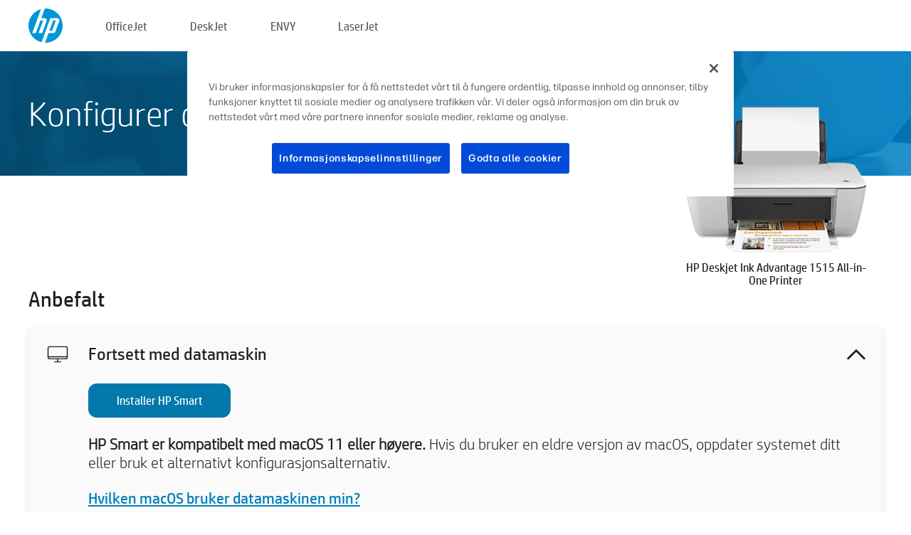

--- FILE ---
content_type: text/html;charset=UTF-8
request_url: https://123.hp.com/no/no/devices/DJ1515IA;jsessionid=75063FB443734445E883FA4085A3154B;jsessionid=327130E8E489A6BD212C1811F0DC73C7;jsessionid=D7C3DE5177311E3746B6F83C61F82BF8;jsessionid=69EA3356E9EA6BDEEAF71E34C2511D09;jsessionid=B9A625FAC203DFA5F2B402BB95F40830;jsessionid=44CDC6D0A067977D67CC19CCDD075676;jsessionid=D9F52F6C15F4DBCEF1042BFA0C5FC98E;jsessionid=7EFF4559C71D9637D51B4A708BE946A4;jsessionid=3C1C414D16CAF1691D408AAAE91DD4CD;jsessionid=B9E3C444602D01B03C67D7B3DF114779;jsessionid=741E408F96AF9E95E6590F9E13FD34F5;jsessionid=AB65F72D34271176E3AC12BE30E552C8;jsessionid=D6E66A5B9BD7A9CCB8CE0A0B726489CC;jsessionid=3A911C47D3A3D2A678F295E819F7ACF4;jsessionid=69BA43736157792C7A0B9C41E8112C99;jsessionid=4AC1BA913D7DED22F6A7C5D7284F3D8E
body_size: 8602
content:
<!doctype html>
<html
  country="NO" lang="no" dir="ltr"
>
  <head>
    
    <meta content="IE=edge" http-equiv="X-UA-Compatible" />
    <meta content="hpi" name="company_code" />
    <meta content="IPG" name="bu" />
    <meta content="text/html; charset=UTF-8" http-equiv="Content-Type" />
    <!-- <meta content="Welcome to the simplest way to setup your printer from a computer or mobile device. Easily download software, connect to a network, and print across devices." name="description" /> -->
    <meta name="description" content="Velkommen til det offisielle nettstedet til HP® hvor du kan konfigurere skriveren din.  Kom i gang med den nye skriveren din ved å laste ned programvaren.  Du vil kunne koble skriveren til et nettverk og skrive ut på tvers av enheter." />
    <meta content="hpexpnontridion" name="hp_design_version" />
    <meta
      content="hp drivers, hp driver, hp downloads, hp download drivers, hp printer drivers, hp printers drivers, hp scanner drivers, hp printer driver, hp print drivers, hp printer drivers download"
      name="keywords"
    />
    <meta content="support.drivers" name="lifecycle" />
    <meta content="Solutions" name="page_content" />
    <meta content="follow, index" name="robots" />
    <meta content="Segment Neutral" name="segment" />
    <meta name="target_country" content="no" />
    <meta content=" R11849 " name="web_section_id" />
    <meta content="True" name="HandheldFriendly" />
    <meta content="width=device-width, initial-scale=1.0" name="viewport" />

    <!-- CSS  -->
    <link media="screen" rel="stylesheet" href="/resources/assets/css/page/123fontstyles.css" />
    <link media="screen" rel="stylesheet" href="/resources/assets/dist/application.min.css" />
    <link rel="stylesheet" href="/resources/assets/css/vendor/jquery.typeahead.min.css" type="text/css" />

    <!--  JavaScript -->
    <script src="/resources/assets/js/vendor/jquery/jquery-3.7.1.min.js"></script>

    <script defer="defer" src="/resources/assets/js/vendor/jquery/can.jquery.min.js" type="text/javascript"></script>

    <script async src="//www.hp.com/cma/ng/lib/exceptions/privacy-banner.js"></script>
    <script defer="defer" src="/resources/assets/js/page/tooltipster.main.min.js" type="text/javascript"></script>
    <script
      defer="defer"
      src="/resources/assets/js/page/tooltipster.bundle.min.js"
      type="text/javascript"
    ></script>
    <script defer="defer" src="https://www8.hp.com/caas/header-footer/no/no/default/latest.r?contentType=js&amp;hide_country_selector=true" type="text/javascript"></script>
    <script defer="defer" src="/resources/assets/js/vendor/base.min.js" type="text/javascript"></script>
    <script defer="defer" src="/resources/assets/dist/application.min.js" type="text/javascript"></script>

    <script type="text/javascript">
      //UDL Analytics - GTM tag
      (function (w, d, s, l, i) {
        w[l] = w[l] || [];
        w[l].push({
          "gtm.start": new Date().getTime(),
          event: "gtm.js",
        });
        var f = d.getElementsByTagName(s)[0],
          j = d.createElement(s),
          dl = l != "dataLayer" ? "&amp;l=" + l : "";
        j.async = true;
        j.src = "https://www.googletagmanager.com/gtm.js?id=" + i + dl;
        f.parentNode.insertBefore(j, f);
      })(window, document, "script", "dataLayer", "GTM-MZXB4R4");
    </script>
  
    <title>123.hp.com - HP Deskjet Ink Advantage 1515 All-in-One Printer HP Smart</title>
    <link rel="stylesheet" href="/resources/assets/css/page/flex-design.css" type="text/css" />
    <link rel="stylesheet" href="/resources/assets/css/page/desktop-hp+-windows.css" type="text/css" />
    <link rel="stylesheet" href="/resources/assets/css/page/swls-delay.css" type="text/css" />
    <link rel="stylesheet" href="/resources/assets/css/page/desktop-unified.css" type="text/css" />
    <script defer="defer" src="/resources/assets/js/page/common.js" type="text/javascript"></script>
    <script defer="defer" src="/resources/assets/js/page/flex-design.js" type="text/javascript"></script>
    <script
      defer="defer"
      src="/resources/assets/js/page/desktop-offline-driver.js"
      type="text/javascript"
    ></script>
    <script defer="defer" src="/resources/assets/js/page/desktop-hp+-windows.js" type="text/javascript"></script>
    <script defer="defer" src="/resources/assets/js/page/desktop-unified.js" type="text/javascript"></script>
    <script src="https://cdn.optimizely.com/js/11773710518.js"></script>
    <script type="text/javascript">
      /*<![CDATA[*/
      var printerTroubleshootUrl = "https:\/\/support.hp.com\/printer-setup";
      var printerVideoUrl = "https:\/\/support.hp.com";
      var airPrintSupportUrl = "https:\/\/support.hp.com\/document\/ish_1946968-1947068-16";
      var macVersionSupportUrl = "https:\/\/support.apple.com\/109033";
      var appStoreUrl = "macappstore:\/\/apps.apple.com\/us\/app\/hp-smart\/id1474276998?mt=12";
      var osType = "os x";
      var printerSetupUrl = "https:\/\/support.hp.com\/no-no\/printer-setup";
      var deviceId = "DJ1515IA";
      var deviceName = "HP Deskjet Ink Advantage 1515 All-in-One Printer";
      var goToHpUrl = "https:\/\/h20180.www2.hp.com\/apps\/Nav?h_product=known\u0026h_client=S-A-10020-1\u0026h_lang=no\u0026h_cc=no\u0026h_pagetype=s-002";
      var localePath = "\/no\/no";
      /*]]>*/
    </script>
    <script type="text/javascript">
      var pageName = "desktop-unified";
      if (deviceId !== "") {
        pageName = pageName + "_" + deviceId.toLowerCase();
      }

      dataLayer.push({
        event: "e_pageView",
        pageNameL5: pageName,
      });
    </script>
  </head>
  <body>
    <div
      class="header-123"
      id="header-123"
    >
      <div class="header-container">
        <div class="hp-logo">
          <a
            href="/no/no/"
            title="123.hp.com – Skriveroppsett fra det offisielle nettstedet til HP®"
          >
            <img alt="123.hp.com – Skriveroppsett fra det offisielle nettstedet til HP®" src="/resources/assets/img/hp-logo.svg" />
          </a>
        </div>
        <ul class="header-menu">
          <li>
            <a href="/no/no/printers/officejet"
              >OfficeJet</a
            >
          </li>
          <li>
            <a href="/no/no/printers/deskjet"
              >DeskJet</a
            >
          </li>
          <li>
            <a href="/no/no/printers/envy">ENVY</a>
          </li>
          <li>
            <a href="/no/no/printers/laserjet"
              >LaserJet</a
            >
          </li>
        </ul>
      </div>
    </div>
    <div>
      <input id="supportUrl" value="https://h20180.www2.hp.com/apps/Nav?h_product=5285090&amp;h_client=S-A-10020-1&amp;h_lang=no&amp;h_cc=no&amp;h_pagetype=s-002" type="hidden" />
      <input id="languageDirection" value="ltr" type="hidden" />
      <input id="lang" value="no" type="hidden" />
      <input id="hpContact" value="" type="hidden" />
    </div>
    <div id="one23-overlay"></div>
    <main class="vertical">
      <div class="horizontal centered standard-bg">
        <div class="main-content horizontal grow space-between">
          <div class="page-header vertical centered">
            <div>Konfigurer den nye HP-skriveren din</div>
          </div>
          
        </div>
      </div>
      <div class="hpplus-bg-white horizontal centered">
        <div class="main-content vertical">
          <div class="vertical side-images">
            <div class="printer-container">
              
              <img
                alt="printer"
                class="printer-image"
                src="/resources/printer_images/DJ1515IA/290x245.png"
              />
              <div class="printer-title">HP Deskjet Ink Advantage 1515 All-in-One Printer</div>
            </div>
          </div>
          <div class="vertical ie-wrap-fix">
            <div class="install-list">
              <div class="list-header">Anbefalt</div>
              <div class="list-item vertical" id="hpsmart-card">
                <div class="list-header arrow-header open">
                  <div class="list-header-left">
                    <div class="list-header-icon img-container">
                      <img src="/resources/assets/img/all_in_one.svg" />
                    </div>
                    <div>Fortsett med datamaskin</div>
                  </div>
                  <div class="list-header-right">
                    <img src="/resources/assets/img/chevron_down_black.svg" />
                  </div>
                </div>
                <div class="list-content vertical wrap-sm open">
                  <div>
                    <button
                      class="btn btn-blue"
                      id="hpsmart-download"
                    >Installer HP Smart</button>
                  </div>
                  <div class="text-main"><b>HP Smart er kompatibelt med macOS 11 eller høyere.</b> Hvis du bruker en eldre versjon av macOS, oppdater systemet ditt eller bruk et alternativt konfigurasjonsalternativ.</div>
                  <div class="text-main">
                    <a id="mac-version-url">Hvilken macOS bruker datamaskinen min?</a>
                  </div>
                </div>
              </div>
              <div
                class="list-header"
              >Alternative konfigurasjonsalternativer</div>
              <div class="list-item vertical" id="mobile-card">
                <div class="list-header arrow-header open">
                  <div class="list-header-left">
                    <div class="list-header-icon img-container icon-thin">
                      <img src="/resources/assets/img/mobile.svg" />
                    </div>
                    <div>Bytte til en mobilenhet</div>
                  </div>
                  <div class="list-header-right">
                    <img src="/resources/assets/img/chevron_down_black.svg" />
                  </div>
                </div>
                <div class="list-content horizontal open">
                  <div class="horizontal">
                    <div class="bordered-qr-code img-container">
                      <img src="/resources/assets/img/123_qr_code.svg" />
                    </div>
                    <div class="vertical appstore-images space-around" id="app-store-images">
                      <img alt="Mac" id="macBadge" src="/resources/assets/img/app_store/ios/no.svg" />
                      <img alt="Android" id="androidBadge" src="/resources/assets/img/app_store/android/no.png" />
                    </div>
                  </div>
                  <div class="vertical ie-wrap-fix">
                    <div class="text-main">Bruk en mobilenhet for det første skriveroppsettet, inkludert nettverkstilkobling. <b>Skann QR-koden for å komme i gang.</b></div>
                  </div>
                </div>
              </div>
              <div class="list-item vertical" id="easystart-card">
                <div class="list-header arrow-header open">
                  <div class="list-header-left">
                    <div class="list-header-icon img-container icon-thin">
                      <img src="/resources/assets/img/apple.svg" />
                    </div>
                    <div>Skrive ut med HP Easy Start</div>
                  </div>
                  <div class="list-header-right">
                    <img src="/resources/assets/img/chevron_down_black.svg" />
                  </div>
                </div>
                <div class="list-content vertical open">
                  <div>
                    <button
                      class="btn btn-blue"
                      id="easystart-download"
                    >Installer HP Easy Start</button>
                  </div>
                  <div class="text-main">HP Easy Start kobler skriveren til en enhet, installerer skriverdrivere og konfigurerer skannefunksjoner (hvis gjeldende).</div>
                </div>
              </div>
              
            </div>
            <div class="support-list">
              <div class="support-item troubleshoot">
                <div class="support-header horizontal support-header-printer">
                  <div class="support-header-icon">
                    <img src="/resources/assets/img/support_icon_printer.svg" />
                  </div>
                  <div class="support-note">Trenger du hjelp til feilsøking under konfigurasjonen av skriveren?<br> <a id="printer-troubleshoot-url">Løs problemer med konfigurasjonen</a></div>
                </div>
              </div>
              <div class="support-item video">
                <div class="support-header horizontal support-header-printer">
                  <div class="support-header-icon">
                    <img src="/resources/assets/img/support_icon_video.svg" />
                  </div>
                  <div class="support-note">Finn ytterligere informasjon og videoer om konfigurasjon<br> <a id="printer-setup-url">Besøk HPs kundestøtte</a></div>
                </div>
              </div>
            </div>
          </div>
          <div id="country-selector-container">
      <div
        id="country-selector"
      >
        <i
          id="tooltip-image"
          class="sprite-sheet-flags sprite-flag sprite-flag-no"
        ></i>
        <a class="tooltip country-tooltip" id="tooltip-text">Norge</a>
        <div class="down-tooltip" id="country-selector-tooltip" style="left: 0px; bottom: 35px; display: none">
          <div id="supported-countries">
      <div>
        <div>
          <div class="country-selector-header">Velg plassering/språk</div>
          <table class="country-selector-table">
            <!-- Row 1 -->
            <tr>
              <td id="country-item">
      <div>
        <i
          class="sprite-sheet-flags sprite-flag sprite-flag-au"
        ></i>
        <a
          href="/au/en/devices/DJ1515IA;jsessionid=75063FB443734445E883FA4085A3154B;jsessionid=327130E8E489A6BD212C1811F0DC73C7;jsessionid=D7C3DE5177311E3746B6F83C61F82BF8;jsessionid=69EA3356E9EA6BDEEAF71E34C2511D09;jsessionid=B9A625FAC203DFA5F2B402BB95F40830;jsessionid=44CDC6D0A067977D67CC19CCDD075676;jsessionid=D9F52F6C15F4DBCEF1042BFA0C5FC98E;jsessionid=7EFF4559C71D9637D51B4A708BE946A4;jsessionid=3C1C414D16CAF1691D408AAAE91DD4CD;jsessionid=B9E3C444602D01B03C67D7B3DF114779;jsessionid=741E408F96AF9E95E6590F9E13FD34F5;jsessionid=AB65F72D34271176E3AC12BE30E552C8;jsessionid=D6E66A5B9BD7A9CCB8CE0A0B726489CC;jsessionid=3A911C47D3A3D2A678F295E819F7ACF4;jsessionid=69BA43736157792C7A0B9C41E8112C99;jsessionid=4AC1BA913D7DED22F6A7C5D7284F3D8E"
          id="au_en"
        >Australia</a>
      </div>
    </td>
              <td id="country-item">
      <div>
        <i
          class="sprite-sheet-flags sprite-flag sprite-flag-in"
        ></i>
        <a
          href="/in/en/devices/DJ1515IA;jsessionid=75063FB443734445E883FA4085A3154B;jsessionid=327130E8E489A6BD212C1811F0DC73C7;jsessionid=D7C3DE5177311E3746B6F83C61F82BF8;jsessionid=69EA3356E9EA6BDEEAF71E34C2511D09;jsessionid=B9A625FAC203DFA5F2B402BB95F40830;jsessionid=44CDC6D0A067977D67CC19CCDD075676;jsessionid=D9F52F6C15F4DBCEF1042BFA0C5FC98E;jsessionid=7EFF4559C71D9637D51B4A708BE946A4;jsessionid=3C1C414D16CAF1691D408AAAE91DD4CD;jsessionid=B9E3C444602D01B03C67D7B3DF114779;jsessionid=741E408F96AF9E95E6590F9E13FD34F5;jsessionid=AB65F72D34271176E3AC12BE30E552C8;jsessionid=D6E66A5B9BD7A9CCB8CE0A0B726489CC;jsessionid=3A911C47D3A3D2A678F295E819F7ACF4;jsessionid=69BA43736157792C7A0B9C41E8112C99;jsessionid=4AC1BA913D7DED22F6A7C5D7284F3D8E"
          id="in_en"
        >India</a>
      </div>
    </td>
              <td id="country-item">
      <div>
        <i
          class="sprite-sheet-flags sprite-flag sprite-flag-pl"
        ></i>
        <a
          href="/pl/pl/devices/DJ1515IA;jsessionid=75063FB443734445E883FA4085A3154B;jsessionid=327130E8E489A6BD212C1811F0DC73C7;jsessionid=D7C3DE5177311E3746B6F83C61F82BF8;jsessionid=69EA3356E9EA6BDEEAF71E34C2511D09;jsessionid=B9A625FAC203DFA5F2B402BB95F40830;jsessionid=44CDC6D0A067977D67CC19CCDD075676;jsessionid=D9F52F6C15F4DBCEF1042BFA0C5FC98E;jsessionid=7EFF4559C71D9637D51B4A708BE946A4;jsessionid=3C1C414D16CAF1691D408AAAE91DD4CD;jsessionid=B9E3C444602D01B03C67D7B3DF114779;jsessionid=741E408F96AF9E95E6590F9E13FD34F5;jsessionid=AB65F72D34271176E3AC12BE30E552C8;jsessionid=D6E66A5B9BD7A9CCB8CE0A0B726489CC;jsessionid=3A911C47D3A3D2A678F295E819F7ACF4;jsessionid=69BA43736157792C7A0B9C41E8112C99;jsessionid=4AC1BA913D7DED22F6A7C5D7284F3D8E"
          id="pl_pl"
        >Polska</a>
      </div>
    </td>
              <td id="country-item">
      <div>
        <i
          class="sprite-sheet-flags sprite-flag sprite-flag-us"
        ></i>
        <a
          href="/us/en/devices/DJ1515IA;jsessionid=75063FB443734445E883FA4085A3154B;jsessionid=327130E8E489A6BD212C1811F0DC73C7;jsessionid=D7C3DE5177311E3746B6F83C61F82BF8;jsessionid=69EA3356E9EA6BDEEAF71E34C2511D09;jsessionid=B9A625FAC203DFA5F2B402BB95F40830;jsessionid=44CDC6D0A067977D67CC19CCDD075676;jsessionid=D9F52F6C15F4DBCEF1042BFA0C5FC98E;jsessionid=7EFF4559C71D9637D51B4A708BE946A4;jsessionid=3C1C414D16CAF1691D408AAAE91DD4CD;jsessionid=B9E3C444602D01B03C67D7B3DF114779;jsessionid=741E408F96AF9E95E6590F9E13FD34F5;jsessionid=AB65F72D34271176E3AC12BE30E552C8;jsessionid=D6E66A5B9BD7A9CCB8CE0A0B726489CC;jsessionid=3A911C47D3A3D2A678F295E819F7ACF4;jsessionid=69BA43736157792C7A0B9C41E8112C99;jsessionid=4AC1BA913D7DED22F6A7C5D7284F3D8E"
          id="us_en"
        >United States</a>
      </div>
    </td>
            </tr>

            <!-- Row 2 -->
            <tr>
              <td id="country-item">
      <div>
        <i
          class="sprite-sheet-flags sprite-flag sprite-flag-at"
        ></i>
        <a
          href="/at/de/devices/DJ1515IA;jsessionid=75063FB443734445E883FA4085A3154B;jsessionid=327130E8E489A6BD212C1811F0DC73C7;jsessionid=D7C3DE5177311E3746B6F83C61F82BF8;jsessionid=69EA3356E9EA6BDEEAF71E34C2511D09;jsessionid=B9A625FAC203DFA5F2B402BB95F40830;jsessionid=44CDC6D0A067977D67CC19CCDD075676;jsessionid=D9F52F6C15F4DBCEF1042BFA0C5FC98E;jsessionid=7EFF4559C71D9637D51B4A708BE946A4;jsessionid=3C1C414D16CAF1691D408AAAE91DD4CD;jsessionid=B9E3C444602D01B03C67D7B3DF114779;jsessionid=741E408F96AF9E95E6590F9E13FD34F5;jsessionid=AB65F72D34271176E3AC12BE30E552C8;jsessionid=D6E66A5B9BD7A9CCB8CE0A0B726489CC;jsessionid=3A911C47D3A3D2A678F295E819F7ACF4;jsessionid=69BA43736157792C7A0B9C41E8112C99;jsessionid=4AC1BA913D7DED22F6A7C5D7284F3D8E"
          id="at_de"
        >Austria</a>
      </div>
    </td>
              <td id="country-item">
      <div>
        <i
          class="sprite-sheet-flags sprite-flag sprite-flag-ie"
        ></i>
        <a
          href="/ie/en/devices/DJ1515IA;jsessionid=75063FB443734445E883FA4085A3154B;jsessionid=327130E8E489A6BD212C1811F0DC73C7;jsessionid=D7C3DE5177311E3746B6F83C61F82BF8;jsessionid=69EA3356E9EA6BDEEAF71E34C2511D09;jsessionid=B9A625FAC203DFA5F2B402BB95F40830;jsessionid=44CDC6D0A067977D67CC19CCDD075676;jsessionid=D9F52F6C15F4DBCEF1042BFA0C5FC98E;jsessionid=7EFF4559C71D9637D51B4A708BE946A4;jsessionid=3C1C414D16CAF1691D408AAAE91DD4CD;jsessionid=B9E3C444602D01B03C67D7B3DF114779;jsessionid=741E408F96AF9E95E6590F9E13FD34F5;jsessionid=AB65F72D34271176E3AC12BE30E552C8;jsessionid=D6E66A5B9BD7A9CCB8CE0A0B726489CC;jsessionid=3A911C47D3A3D2A678F295E819F7ACF4;jsessionid=69BA43736157792C7A0B9C41E8112C99;jsessionid=4AC1BA913D7DED22F6A7C5D7284F3D8E"
          id="ie_en"
        >Ireland</a>
      </div>
    </td>
              <td id="country-item">
      <div>
        <i
          class="sprite-sheet-flags sprite-flag sprite-flag-pt"
        ></i>
        <a
          href="/pt/pt/devices/DJ1515IA;jsessionid=75063FB443734445E883FA4085A3154B;jsessionid=327130E8E489A6BD212C1811F0DC73C7;jsessionid=D7C3DE5177311E3746B6F83C61F82BF8;jsessionid=69EA3356E9EA6BDEEAF71E34C2511D09;jsessionid=B9A625FAC203DFA5F2B402BB95F40830;jsessionid=44CDC6D0A067977D67CC19CCDD075676;jsessionid=D9F52F6C15F4DBCEF1042BFA0C5FC98E;jsessionid=7EFF4559C71D9637D51B4A708BE946A4;jsessionid=3C1C414D16CAF1691D408AAAE91DD4CD;jsessionid=B9E3C444602D01B03C67D7B3DF114779;jsessionid=741E408F96AF9E95E6590F9E13FD34F5;jsessionid=AB65F72D34271176E3AC12BE30E552C8;jsessionid=D6E66A5B9BD7A9CCB8CE0A0B726489CC;jsessionid=3A911C47D3A3D2A678F295E819F7ACF4;jsessionid=69BA43736157792C7A0B9C41E8112C99;jsessionid=4AC1BA913D7DED22F6A7C5D7284F3D8E"
          id="pt_pt"
        >Portugal</a>
      </div>
    </td>
              <td id="country-item">
      <div>
        <i
          class="sprite-sheet-flags sprite-flag sprite-flag-bg"
        ></i>
        <a
          href="/bg/bg/devices/DJ1515IA;jsessionid=75063FB443734445E883FA4085A3154B;jsessionid=327130E8E489A6BD212C1811F0DC73C7;jsessionid=D7C3DE5177311E3746B6F83C61F82BF8;jsessionid=69EA3356E9EA6BDEEAF71E34C2511D09;jsessionid=B9A625FAC203DFA5F2B402BB95F40830;jsessionid=44CDC6D0A067977D67CC19CCDD075676;jsessionid=D9F52F6C15F4DBCEF1042BFA0C5FC98E;jsessionid=7EFF4559C71D9637D51B4A708BE946A4;jsessionid=3C1C414D16CAF1691D408AAAE91DD4CD;jsessionid=B9E3C444602D01B03C67D7B3DF114779;jsessionid=741E408F96AF9E95E6590F9E13FD34F5;jsessionid=AB65F72D34271176E3AC12BE30E552C8;jsessionid=D6E66A5B9BD7A9CCB8CE0A0B726489CC;jsessionid=3A911C47D3A3D2A678F295E819F7ACF4;jsessionid=69BA43736157792C7A0B9C41E8112C99;jsessionid=4AC1BA913D7DED22F6A7C5D7284F3D8E"
          id="bg_bg"
        >България</a>
      </div>
    </td>
            </tr>

            <!-- Row 3 -->
            <tr>
              <td id="country-item">
      <div>
        <i
          class="sprite-sheet-flags sprite-flag sprite-flag-be"
        ></i>
        <a
          href="/be/nl/devices/DJ1515IA;jsessionid=75063FB443734445E883FA4085A3154B;jsessionid=327130E8E489A6BD212C1811F0DC73C7;jsessionid=D7C3DE5177311E3746B6F83C61F82BF8;jsessionid=69EA3356E9EA6BDEEAF71E34C2511D09;jsessionid=B9A625FAC203DFA5F2B402BB95F40830;jsessionid=44CDC6D0A067977D67CC19CCDD075676;jsessionid=D9F52F6C15F4DBCEF1042BFA0C5FC98E;jsessionid=7EFF4559C71D9637D51B4A708BE946A4;jsessionid=3C1C414D16CAF1691D408AAAE91DD4CD;jsessionid=B9E3C444602D01B03C67D7B3DF114779;jsessionid=741E408F96AF9E95E6590F9E13FD34F5;jsessionid=AB65F72D34271176E3AC12BE30E552C8;jsessionid=D6E66A5B9BD7A9CCB8CE0A0B726489CC;jsessionid=3A911C47D3A3D2A678F295E819F7ACF4;jsessionid=69BA43736157792C7A0B9C41E8112C99;jsessionid=4AC1BA913D7DED22F6A7C5D7284F3D8E"
          id="be_nl"
        >België</a>
      </div>
    </td>
              <td id="country-item">
      <div>
        <i
          class="sprite-sheet-flags sprite-flag sprite-flag-it"
        ></i>
        <a
          href="/it/it/devices/DJ1515IA;jsessionid=75063FB443734445E883FA4085A3154B;jsessionid=327130E8E489A6BD212C1811F0DC73C7;jsessionid=D7C3DE5177311E3746B6F83C61F82BF8;jsessionid=69EA3356E9EA6BDEEAF71E34C2511D09;jsessionid=B9A625FAC203DFA5F2B402BB95F40830;jsessionid=44CDC6D0A067977D67CC19CCDD075676;jsessionid=D9F52F6C15F4DBCEF1042BFA0C5FC98E;jsessionid=7EFF4559C71D9637D51B4A708BE946A4;jsessionid=3C1C414D16CAF1691D408AAAE91DD4CD;jsessionid=B9E3C444602D01B03C67D7B3DF114779;jsessionid=741E408F96AF9E95E6590F9E13FD34F5;jsessionid=AB65F72D34271176E3AC12BE30E552C8;jsessionid=D6E66A5B9BD7A9CCB8CE0A0B726489CC;jsessionid=3A911C47D3A3D2A678F295E819F7ACF4;jsessionid=69BA43736157792C7A0B9C41E8112C99;jsessionid=4AC1BA913D7DED22F6A7C5D7284F3D8E"
          id="it_it"
        >Italia</a>
      </div>
    </td>
              <td id="country-item">
      <div>
        <i
          class="sprite-sheet-flags sprite-flag sprite-flag-pr"
        ></i>
        <a
          href="/pr/en/devices/DJ1515IA;jsessionid=75063FB443734445E883FA4085A3154B;jsessionid=327130E8E489A6BD212C1811F0DC73C7;jsessionid=D7C3DE5177311E3746B6F83C61F82BF8;jsessionid=69EA3356E9EA6BDEEAF71E34C2511D09;jsessionid=B9A625FAC203DFA5F2B402BB95F40830;jsessionid=44CDC6D0A067977D67CC19CCDD075676;jsessionid=D9F52F6C15F4DBCEF1042BFA0C5FC98E;jsessionid=7EFF4559C71D9637D51B4A708BE946A4;jsessionid=3C1C414D16CAF1691D408AAAE91DD4CD;jsessionid=B9E3C444602D01B03C67D7B3DF114779;jsessionid=741E408F96AF9E95E6590F9E13FD34F5;jsessionid=AB65F72D34271176E3AC12BE30E552C8;jsessionid=D6E66A5B9BD7A9CCB8CE0A0B726489CC;jsessionid=3A911C47D3A3D2A678F295E819F7ACF4;jsessionid=69BA43736157792C7A0B9C41E8112C99;jsessionid=4AC1BA913D7DED22F6A7C5D7284F3D8E"
          id="pr_en"
        >Puerto Rico</a>
      </div>
    </td>
              <td id="country-item">
      <div>
        <i
          class="sprite-sheet-flags sprite-flag sprite-flag-gr"
        ></i>
        <a
          href="/gr/el/devices/DJ1515IA;jsessionid=75063FB443734445E883FA4085A3154B;jsessionid=327130E8E489A6BD212C1811F0DC73C7;jsessionid=D7C3DE5177311E3746B6F83C61F82BF8;jsessionid=69EA3356E9EA6BDEEAF71E34C2511D09;jsessionid=B9A625FAC203DFA5F2B402BB95F40830;jsessionid=44CDC6D0A067977D67CC19CCDD075676;jsessionid=D9F52F6C15F4DBCEF1042BFA0C5FC98E;jsessionid=7EFF4559C71D9637D51B4A708BE946A4;jsessionid=3C1C414D16CAF1691D408AAAE91DD4CD;jsessionid=B9E3C444602D01B03C67D7B3DF114779;jsessionid=741E408F96AF9E95E6590F9E13FD34F5;jsessionid=AB65F72D34271176E3AC12BE30E552C8;jsessionid=D6E66A5B9BD7A9CCB8CE0A0B726489CC;jsessionid=3A911C47D3A3D2A678F295E819F7ACF4;jsessionid=69BA43736157792C7A0B9C41E8112C99;jsessionid=4AC1BA913D7DED22F6A7C5D7284F3D8E"
          id="gr_el"
        >Ελλάδα</a>
      </div>
    </td>
            </tr>

            <!-- Row 4 -->
            <tr>
              <td id="country-item">
      <div>
        <i
          class="sprite-sheet-flags sprite-flag sprite-flag-be"
        ></i>
        <a
          href="/be/fr/devices/DJ1515IA;jsessionid=75063FB443734445E883FA4085A3154B;jsessionid=327130E8E489A6BD212C1811F0DC73C7;jsessionid=D7C3DE5177311E3746B6F83C61F82BF8;jsessionid=69EA3356E9EA6BDEEAF71E34C2511D09;jsessionid=B9A625FAC203DFA5F2B402BB95F40830;jsessionid=44CDC6D0A067977D67CC19CCDD075676;jsessionid=D9F52F6C15F4DBCEF1042BFA0C5FC98E;jsessionid=7EFF4559C71D9637D51B4A708BE946A4;jsessionid=3C1C414D16CAF1691D408AAAE91DD4CD;jsessionid=B9E3C444602D01B03C67D7B3DF114779;jsessionid=741E408F96AF9E95E6590F9E13FD34F5;jsessionid=AB65F72D34271176E3AC12BE30E552C8;jsessionid=D6E66A5B9BD7A9CCB8CE0A0B726489CC;jsessionid=3A911C47D3A3D2A678F295E819F7ACF4;jsessionid=69BA43736157792C7A0B9C41E8112C99;jsessionid=4AC1BA913D7DED22F6A7C5D7284F3D8E"
          id="be_fr"
        >Belgique</a>
      </div>
    </td>
              <td id="country-item">
      <div>
        <i
          class="sprite-sheet-flags sprite-flag sprite-flag-lv"
        ></i>
        <a
          href="/lv/lv/devices/DJ1515IA;jsessionid=75063FB443734445E883FA4085A3154B;jsessionid=327130E8E489A6BD212C1811F0DC73C7;jsessionid=D7C3DE5177311E3746B6F83C61F82BF8;jsessionid=69EA3356E9EA6BDEEAF71E34C2511D09;jsessionid=B9A625FAC203DFA5F2B402BB95F40830;jsessionid=44CDC6D0A067977D67CC19CCDD075676;jsessionid=D9F52F6C15F4DBCEF1042BFA0C5FC98E;jsessionid=7EFF4559C71D9637D51B4A708BE946A4;jsessionid=3C1C414D16CAF1691D408AAAE91DD4CD;jsessionid=B9E3C444602D01B03C67D7B3DF114779;jsessionid=741E408F96AF9E95E6590F9E13FD34F5;jsessionid=AB65F72D34271176E3AC12BE30E552C8;jsessionid=D6E66A5B9BD7A9CCB8CE0A0B726489CC;jsessionid=3A911C47D3A3D2A678F295E819F7ACF4;jsessionid=69BA43736157792C7A0B9C41E8112C99;jsessionid=4AC1BA913D7DED22F6A7C5D7284F3D8E"
          id="lv_lv"
        >Latvija</a>
      </div>
    </td>
              <td id="country-item">
      <div>
        <i
          class="sprite-sheet-flags sprite-flag sprite-flag-ro"
        ></i>
        <a
          href="/ro/ro/devices/DJ1515IA;jsessionid=75063FB443734445E883FA4085A3154B;jsessionid=327130E8E489A6BD212C1811F0DC73C7;jsessionid=D7C3DE5177311E3746B6F83C61F82BF8;jsessionid=69EA3356E9EA6BDEEAF71E34C2511D09;jsessionid=B9A625FAC203DFA5F2B402BB95F40830;jsessionid=44CDC6D0A067977D67CC19CCDD075676;jsessionid=D9F52F6C15F4DBCEF1042BFA0C5FC98E;jsessionid=7EFF4559C71D9637D51B4A708BE946A4;jsessionid=3C1C414D16CAF1691D408AAAE91DD4CD;jsessionid=B9E3C444602D01B03C67D7B3DF114779;jsessionid=741E408F96AF9E95E6590F9E13FD34F5;jsessionid=AB65F72D34271176E3AC12BE30E552C8;jsessionid=D6E66A5B9BD7A9CCB8CE0A0B726489CC;jsessionid=3A911C47D3A3D2A678F295E819F7ACF4;jsessionid=69BA43736157792C7A0B9C41E8112C99;jsessionid=4AC1BA913D7DED22F6A7C5D7284F3D8E"
          id="ro_ro"
        >România</a>
      </div>
    </td>
              <td id="country-item">
      <div>
        <i
          class="sprite-sheet-flags sprite-flag sprite-flag-cy"
        ></i>
        <a
          href="/cy/el/devices/DJ1515IA;jsessionid=75063FB443734445E883FA4085A3154B;jsessionid=327130E8E489A6BD212C1811F0DC73C7;jsessionid=D7C3DE5177311E3746B6F83C61F82BF8;jsessionid=69EA3356E9EA6BDEEAF71E34C2511D09;jsessionid=B9A625FAC203DFA5F2B402BB95F40830;jsessionid=44CDC6D0A067977D67CC19CCDD075676;jsessionid=D9F52F6C15F4DBCEF1042BFA0C5FC98E;jsessionid=7EFF4559C71D9637D51B4A708BE946A4;jsessionid=3C1C414D16CAF1691D408AAAE91DD4CD;jsessionid=B9E3C444602D01B03C67D7B3DF114779;jsessionid=741E408F96AF9E95E6590F9E13FD34F5;jsessionid=AB65F72D34271176E3AC12BE30E552C8;jsessionid=D6E66A5B9BD7A9CCB8CE0A0B726489CC;jsessionid=3A911C47D3A3D2A678F295E819F7ACF4;jsessionid=69BA43736157792C7A0B9C41E8112C99;jsessionid=4AC1BA913D7DED22F6A7C5D7284F3D8E"
          id="cy_el"
        >Κύπρος</a>
      </div>
    </td>
            </tr>

            <!-- Row 5 -->
            <tr>
              <td id="country-item">
      <div>
        <i
          class="sprite-sheet-flags sprite-flag sprite-flag-br"
        ></i>
        <a
          href="/br/pt/devices/DJ1515IA;jsessionid=75063FB443734445E883FA4085A3154B;jsessionid=327130E8E489A6BD212C1811F0DC73C7;jsessionid=D7C3DE5177311E3746B6F83C61F82BF8;jsessionid=69EA3356E9EA6BDEEAF71E34C2511D09;jsessionid=B9A625FAC203DFA5F2B402BB95F40830;jsessionid=44CDC6D0A067977D67CC19CCDD075676;jsessionid=D9F52F6C15F4DBCEF1042BFA0C5FC98E;jsessionid=7EFF4559C71D9637D51B4A708BE946A4;jsessionid=3C1C414D16CAF1691D408AAAE91DD4CD;jsessionid=B9E3C444602D01B03C67D7B3DF114779;jsessionid=741E408F96AF9E95E6590F9E13FD34F5;jsessionid=AB65F72D34271176E3AC12BE30E552C8;jsessionid=D6E66A5B9BD7A9CCB8CE0A0B726489CC;jsessionid=3A911C47D3A3D2A678F295E819F7ACF4;jsessionid=69BA43736157792C7A0B9C41E8112C99;jsessionid=4AC1BA913D7DED22F6A7C5D7284F3D8E"
          id="br_pt"
        >Brasil</a>
      </div>
    </td>
              <td id="country-item">
      <div>
        <i
          class="sprite-sheet-flags sprite-flag sprite-flag-lt"
        ></i>
        <a
          href="/lt/lt/devices/DJ1515IA;jsessionid=75063FB443734445E883FA4085A3154B;jsessionid=327130E8E489A6BD212C1811F0DC73C7;jsessionid=D7C3DE5177311E3746B6F83C61F82BF8;jsessionid=69EA3356E9EA6BDEEAF71E34C2511D09;jsessionid=B9A625FAC203DFA5F2B402BB95F40830;jsessionid=44CDC6D0A067977D67CC19CCDD075676;jsessionid=D9F52F6C15F4DBCEF1042BFA0C5FC98E;jsessionid=7EFF4559C71D9637D51B4A708BE946A4;jsessionid=3C1C414D16CAF1691D408AAAE91DD4CD;jsessionid=B9E3C444602D01B03C67D7B3DF114779;jsessionid=741E408F96AF9E95E6590F9E13FD34F5;jsessionid=AB65F72D34271176E3AC12BE30E552C8;jsessionid=D6E66A5B9BD7A9CCB8CE0A0B726489CC;jsessionid=3A911C47D3A3D2A678F295E819F7ACF4;jsessionid=69BA43736157792C7A0B9C41E8112C99;jsessionid=4AC1BA913D7DED22F6A7C5D7284F3D8E"
          id="lt_lt"
        >Lietuva</a>
      </div>
    </td>
              <td id="country-item">
      <div>
        <i
          class="sprite-sheet-flags sprite-flag sprite-flag-ch"
        ></i>
        <a
          href="/ch/de/devices/DJ1515IA;jsessionid=75063FB443734445E883FA4085A3154B;jsessionid=327130E8E489A6BD212C1811F0DC73C7;jsessionid=D7C3DE5177311E3746B6F83C61F82BF8;jsessionid=69EA3356E9EA6BDEEAF71E34C2511D09;jsessionid=B9A625FAC203DFA5F2B402BB95F40830;jsessionid=44CDC6D0A067977D67CC19CCDD075676;jsessionid=D9F52F6C15F4DBCEF1042BFA0C5FC98E;jsessionid=7EFF4559C71D9637D51B4A708BE946A4;jsessionid=3C1C414D16CAF1691D408AAAE91DD4CD;jsessionid=B9E3C444602D01B03C67D7B3DF114779;jsessionid=741E408F96AF9E95E6590F9E13FD34F5;jsessionid=AB65F72D34271176E3AC12BE30E552C8;jsessionid=D6E66A5B9BD7A9CCB8CE0A0B726489CC;jsessionid=3A911C47D3A3D2A678F295E819F7ACF4;jsessionid=69BA43736157792C7A0B9C41E8112C99;jsessionid=4AC1BA913D7DED22F6A7C5D7284F3D8E"
          id="ch_de"
        >Schweiz</a>
      </div>
    </td>
              <td id="country-item">
      <div>
        <i
          class="sprite-sheet-flags sprite-flag sprite-flag-ru"
        ></i>
        <a
          href="/ru/ru/devices/DJ1515IA;jsessionid=75063FB443734445E883FA4085A3154B;jsessionid=327130E8E489A6BD212C1811F0DC73C7;jsessionid=D7C3DE5177311E3746B6F83C61F82BF8;jsessionid=69EA3356E9EA6BDEEAF71E34C2511D09;jsessionid=B9A625FAC203DFA5F2B402BB95F40830;jsessionid=44CDC6D0A067977D67CC19CCDD075676;jsessionid=D9F52F6C15F4DBCEF1042BFA0C5FC98E;jsessionid=7EFF4559C71D9637D51B4A708BE946A4;jsessionid=3C1C414D16CAF1691D408AAAE91DD4CD;jsessionid=B9E3C444602D01B03C67D7B3DF114779;jsessionid=741E408F96AF9E95E6590F9E13FD34F5;jsessionid=AB65F72D34271176E3AC12BE30E552C8;jsessionid=D6E66A5B9BD7A9CCB8CE0A0B726489CC;jsessionid=3A911C47D3A3D2A678F295E819F7ACF4;jsessionid=69BA43736157792C7A0B9C41E8112C99;jsessionid=4AC1BA913D7DED22F6A7C5D7284F3D8E"
          id="ru_ru"
        >Россия</a>
      </div>
    </td>
            </tr>

            <!-- Row 6 -->
            <tr>
              <td id="country-item">
      <div>
        <i
          class="sprite-sheet-flags sprite-flag sprite-flag-ca"
        ></i>
        <a
          href="/ca/en/devices/DJ1515IA;jsessionid=75063FB443734445E883FA4085A3154B;jsessionid=327130E8E489A6BD212C1811F0DC73C7;jsessionid=D7C3DE5177311E3746B6F83C61F82BF8;jsessionid=69EA3356E9EA6BDEEAF71E34C2511D09;jsessionid=B9A625FAC203DFA5F2B402BB95F40830;jsessionid=44CDC6D0A067977D67CC19CCDD075676;jsessionid=D9F52F6C15F4DBCEF1042BFA0C5FC98E;jsessionid=7EFF4559C71D9637D51B4A708BE946A4;jsessionid=3C1C414D16CAF1691D408AAAE91DD4CD;jsessionid=B9E3C444602D01B03C67D7B3DF114779;jsessionid=741E408F96AF9E95E6590F9E13FD34F5;jsessionid=AB65F72D34271176E3AC12BE30E552C8;jsessionid=D6E66A5B9BD7A9CCB8CE0A0B726489CC;jsessionid=3A911C47D3A3D2A678F295E819F7ACF4;jsessionid=69BA43736157792C7A0B9C41E8112C99;jsessionid=4AC1BA913D7DED22F6A7C5D7284F3D8E"
          id="ca_en"
        >Canada</a>
      </div>
    </td>
              <td id="country-item">
      <div>
        <i
          class="sprite-sheet-flags sprite-flag sprite-flag-lu"
        ></i>
        <a
          href="/lu/fr/devices/DJ1515IA;jsessionid=75063FB443734445E883FA4085A3154B;jsessionid=327130E8E489A6BD212C1811F0DC73C7;jsessionid=D7C3DE5177311E3746B6F83C61F82BF8;jsessionid=69EA3356E9EA6BDEEAF71E34C2511D09;jsessionid=B9A625FAC203DFA5F2B402BB95F40830;jsessionid=44CDC6D0A067977D67CC19CCDD075676;jsessionid=D9F52F6C15F4DBCEF1042BFA0C5FC98E;jsessionid=7EFF4559C71D9637D51B4A708BE946A4;jsessionid=3C1C414D16CAF1691D408AAAE91DD4CD;jsessionid=B9E3C444602D01B03C67D7B3DF114779;jsessionid=741E408F96AF9E95E6590F9E13FD34F5;jsessionid=AB65F72D34271176E3AC12BE30E552C8;jsessionid=D6E66A5B9BD7A9CCB8CE0A0B726489CC;jsessionid=3A911C47D3A3D2A678F295E819F7ACF4;jsessionid=69BA43736157792C7A0B9C41E8112C99;jsessionid=4AC1BA913D7DED22F6A7C5D7284F3D8E"
          id="lu_fr"
        >Luxembourg</a>
      </div>
    </td>
              <td id="country-item">
      <div>
        <i
          class="sprite-sheet-flags sprite-flag sprite-flag-si"
        ></i>
        <a
          href="/si/sl/devices/DJ1515IA;jsessionid=75063FB443734445E883FA4085A3154B;jsessionid=327130E8E489A6BD212C1811F0DC73C7;jsessionid=D7C3DE5177311E3746B6F83C61F82BF8;jsessionid=69EA3356E9EA6BDEEAF71E34C2511D09;jsessionid=B9A625FAC203DFA5F2B402BB95F40830;jsessionid=44CDC6D0A067977D67CC19CCDD075676;jsessionid=D9F52F6C15F4DBCEF1042BFA0C5FC98E;jsessionid=7EFF4559C71D9637D51B4A708BE946A4;jsessionid=3C1C414D16CAF1691D408AAAE91DD4CD;jsessionid=B9E3C444602D01B03C67D7B3DF114779;jsessionid=741E408F96AF9E95E6590F9E13FD34F5;jsessionid=AB65F72D34271176E3AC12BE30E552C8;jsessionid=D6E66A5B9BD7A9CCB8CE0A0B726489CC;jsessionid=3A911C47D3A3D2A678F295E819F7ACF4;jsessionid=69BA43736157792C7A0B9C41E8112C99;jsessionid=4AC1BA913D7DED22F6A7C5D7284F3D8E"
          id="si_sl"
        >Slovenija</a>
      </div>
    </td>
              <td id="country-item">
      <div>
        <i
          class="sprite-sheet-flags sprite-flag sprite-flag-il"
        ></i>
        <a
          href="/il/he/devices/DJ1515IA;jsessionid=75063FB443734445E883FA4085A3154B;jsessionid=327130E8E489A6BD212C1811F0DC73C7;jsessionid=D7C3DE5177311E3746B6F83C61F82BF8;jsessionid=69EA3356E9EA6BDEEAF71E34C2511D09;jsessionid=B9A625FAC203DFA5F2B402BB95F40830;jsessionid=44CDC6D0A067977D67CC19CCDD075676;jsessionid=D9F52F6C15F4DBCEF1042BFA0C5FC98E;jsessionid=7EFF4559C71D9637D51B4A708BE946A4;jsessionid=3C1C414D16CAF1691D408AAAE91DD4CD;jsessionid=B9E3C444602D01B03C67D7B3DF114779;jsessionid=741E408F96AF9E95E6590F9E13FD34F5;jsessionid=AB65F72D34271176E3AC12BE30E552C8;jsessionid=D6E66A5B9BD7A9CCB8CE0A0B726489CC;jsessionid=3A911C47D3A3D2A678F295E819F7ACF4;jsessionid=69BA43736157792C7A0B9C41E8112C99;jsessionid=4AC1BA913D7DED22F6A7C5D7284F3D8E"
          id="il_he"
        >עברית</a>
      </div>
    </td>
            </tr>

            <!-- Row 7 -->
            <tr>
              <td id="country-item">
      <div>
        <i
          class="sprite-sheet-flags sprite-flag sprite-flag-ca"
        ></i>
        <a
          href="/ca/fr/devices/DJ1515IA;jsessionid=75063FB443734445E883FA4085A3154B;jsessionid=327130E8E489A6BD212C1811F0DC73C7;jsessionid=D7C3DE5177311E3746B6F83C61F82BF8;jsessionid=69EA3356E9EA6BDEEAF71E34C2511D09;jsessionid=B9A625FAC203DFA5F2B402BB95F40830;jsessionid=44CDC6D0A067977D67CC19CCDD075676;jsessionid=D9F52F6C15F4DBCEF1042BFA0C5FC98E;jsessionid=7EFF4559C71D9637D51B4A708BE946A4;jsessionid=3C1C414D16CAF1691D408AAAE91DD4CD;jsessionid=B9E3C444602D01B03C67D7B3DF114779;jsessionid=741E408F96AF9E95E6590F9E13FD34F5;jsessionid=AB65F72D34271176E3AC12BE30E552C8;jsessionid=D6E66A5B9BD7A9CCB8CE0A0B726489CC;jsessionid=3A911C47D3A3D2A678F295E819F7ACF4;jsessionid=69BA43736157792C7A0B9C41E8112C99;jsessionid=4AC1BA913D7DED22F6A7C5D7284F3D8E"
          id="ca_fr"
        >Canada - Français</a>
      </div>
    </td>
              <td id="country-item">
      <div>
        <i
          class="sprite-sheet-flags sprite-flag sprite-flag-hu"
        ></i>
        <a
          href="/hu/hu/devices/DJ1515IA;jsessionid=75063FB443734445E883FA4085A3154B;jsessionid=327130E8E489A6BD212C1811F0DC73C7;jsessionid=D7C3DE5177311E3746B6F83C61F82BF8;jsessionid=69EA3356E9EA6BDEEAF71E34C2511D09;jsessionid=B9A625FAC203DFA5F2B402BB95F40830;jsessionid=44CDC6D0A067977D67CC19CCDD075676;jsessionid=D9F52F6C15F4DBCEF1042BFA0C5FC98E;jsessionid=7EFF4559C71D9637D51B4A708BE946A4;jsessionid=3C1C414D16CAF1691D408AAAE91DD4CD;jsessionid=B9E3C444602D01B03C67D7B3DF114779;jsessionid=741E408F96AF9E95E6590F9E13FD34F5;jsessionid=AB65F72D34271176E3AC12BE30E552C8;jsessionid=D6E66A5B9BD7A9CCB8CE0A0B726489CC;jsessionid=3A911C47D3A3D2A678F295E819F7ACF4;jsessionid=69BA43736157792C7A0B9C41E8112C99;jsessionid=4AC1BA913D7DED22F6A7C5D7284F3D8E"
          id="hu_hu"
        >Magyarország</a>
      </div>
    </td>
              <td id="country-item">
      <div>
        <i
          class="sprite-sheet-flags sprite-flag sprite-flag-sk"
        ></i>
        <a
          href="/sk/sk/devices/DJ1515IA;jsessionid=75063FB443734445E883FA4085A3154B;jsessionid=327130E8E489A6BD212C1811F0DC73C7;jsessionid=D7C3DE5177311E3746B6F83C61F82BF8;jsessionid=69EA3356E9EA6BDEEAF71E34C2511D09;jsessionid=B9A625FAC203DFA5F2B402BB95F40830;jsessionid=44CDC6D0A067977D67CC19CCDD075676;jsessionid=D9F52F6C15F4DBCEF1042BFA0C5FC98E;jsessionid=7EFF4559C71D9637D51B4A708BE946A4;jsessionid=3C1C414D16CAF1691D408AAAE91DD4CD;jsessionid=B9E3C444602D01B03C67D7B3DF114779;jsessionid=741E408F96AF9E95E6590F9E13FD34F5;jsessionid=AB65F72D34271176E3AC12BE30E552C8;jsessionid=D6E66A5B9BD7A9CCB8CE0A0B726489CC;jsessionid=3A911C47D3A3D2A678F295E819F7ACF4;jsessionid=69BA43736157792C7A0B9C41E8112C99;jsessionid=4AC1BA913D7DED22F6A7C5D7284F3D8E"
          id="sk_sk"
        >Slovensko</a>
      </div>
    </td>
              <td id="country-item">
      <div>
        <i
          class="sprite-sheet-flags sprite-flag sprite-flag-ae"
        ></i>
        <a
          href="/ae/ar/devices/DJ1515IA;jsessionid=75063FB443734445E883FA4085A3154B;jsessionid=327130E8E489A6BD212C1811F0DC73C7;jsessionid=D7C3DE5177311E3746B6F83C61F82BF8;jsessionid=69EA3356E9EA6BDEEAF71E34C2511D09;jsessionid=B9A625FAC203DFA5F2B402BB95F40830;jsessionid=44CDC6D0A067977D67CC19CCDD075676;jsessionid=D9F52F6C15F4DBCEF1042BFA0C5FC98E;jsessionid=7EFF4559C71D9637D51B4A708BE946A4;jsessionid=3C1C414D16CAF1691D408AAAE91DD4CD;jsessionid=B9E3C444602D01B03C67D7B3DF114779;jsessionid=741E408F96AF9E95E6590F9E13FD34F5;jsessionid=AB65F72D34271176E3AC12BE30E552C8;jsessionid=D6E66A5B9BD7A9CCB8CE0A0B726489CC;jsessionid=3A911C47D3A3D2A678F295E819F7ACF4;jsessionid=69BA43736157792C7A0B9C41E8112C99;jsessionid=4AC1BA913D7DED22F6A7C5D7284F3D8E"
          id="ae_ar"
        >الشرق الأوسط</a>
      </div>
    </td>
            </tr>

            <!-- Row 8 -->
            <tr>
              <td id="country-item">
      <div>
        <i
          class="sprite-sheet-flags sprite-flag sprite-flag-cz"
        ></i>
        <a
          href="/cz/cs/devices/DJ1515IA;jsessionid=75063FB443734445E883FA4085A3154B;jsessionid=327130E8E489A6BD212C1811F0DC73C7;jsessionid=D7C3DE5177311E3746B6F83C61F82BF8;jsessionid=69EA3356E9EA6BDEEAF71E34C2511D09;jsessionid=B9A625FAC203DFA5F2B402BB95F40830;jsessionid=44CDC6D0A067977D67CC19CCDD075676;jsessionid=D9F52F6C15F4DBCEF1042BFA0C5FC98E;jsessionid=7EFF4559C71D9637D51B4A708BE946A4;jsessionid=3C1C414D16CAF1691D408AAAE91DD4CD;jsessionid=B9E3C444602D01B03C67D7B3DF114779;jsessionid=741E408F96AF9E95E6590F9E13FD34F5;jsessionid=AB65F72D34271176E3AC12BE30E552C8;jsessionid=D6E66A5B9BD7A9CCB8CE0A0B726489CC;jsessionid=3A911C47D3A3D2A678F295E819F7ACF4;jsessionid=69BA43736157792C7A0B9C41E8112C99;jsessionid=4AC1BA913D7DED22F6A7C5D7284F3D8E"
          id="cz_cs"
        >Česká republika</a>
      </div>
    </td>
              <td id="country-item">
      <div>
        <i
          class="sprite-sheet-flags sprite-flag sprite-flag-mt"
        ></i>
        <a
          href="/mt/en/devices/DJ1515IA;jsessionid=75063FB443734445E883FA4085A3154B;jsessionid=327130E8E489A6BD212C1811F0DC73C7;jsessionid=D7C3DE5177311E3746B6F83C61F82BF8;jsessionid=69EA3356E9EA6BDEEAF71E34C2511D09;jsessionid=B9A625FAC203DFA5F2B402BB95F40830;jsessionid=44CDC6D0A067977D67CC19CCDD075676;jsessionid=D9F52F6C15F4DBCEF1042BFA0C5FC98E;jsessionid=7EFF4559C71D9637D51B4A708BE946A4;jsessionid=3C1C414D16CAF1691D408AAAE91DD4CD;jsessionid=B9E3C444602D01B03C67D7B3DF114779;jsessionid=741E408F96AF9E95E6590F9E13FD34F5;jsessionid=AB65F72D34271176E3AC12BE30E552C8;jsessionid=D6E66A5B9BD7A9CCB8CE0A0B726489CC;jsessionid=3A911C47D3A3D2A678F295E819F7ACF4;jsessionid=69BA43736157792C7A0B9C41E8112C99;jsessionid=4AC1BA913D7DED22F6A7C5D7284F3D8E"
          id="mt_en"
        >Malta</a>
      </div>
    </td>
              <td id="country-item">
      <div>
        <i
          class="sprite-sheet-flags sprite-flag sprite-flag-ch"
        ></i>
        <a
          href="/ch/fr/devices/DJ1515IA;jsessionid=75063FB443734445E883FA4085A3154B;jsessionid=327130E8E489A6BD212C1811F0DC73C7;jsessionid=D7C3DE5177311E3746B6F83C61F82BF8;jsessionid=69EA3356E9EA6BDEEAF71E34C2511D09;jsessionid=B9A625FAC203DFA5F2B402BB95F40830;jsessionid=44CDC6D0A067977D67CC19CCDD075676;jsessionid=D9F52F6C15F4DBCEF1042BFA0C5FC98E;jsessionid=7EFF4559C71D9637D51B4A708BE946A4;jsessionid=3C1C414D16CAF1691D408AAAE91DD4CD;jsessionid=B9E3C444602D01B03C67D7B3DF114779;jsessionid=741E408F96AF9E95E6590F9E13FD34F5;jsessionid=AB65F72D34271176E3AC12BE30E552C8;jsessionid=D6E66A5B9BD7A9CCB8CE0A0B726489CC;jsessionid=3A911C47D3A3D2A678F295E819F7ACF4;jsessionid=69BA43736157792C7A0B9C41E8112C99;jsessionid=4AC1BA913D7DED22F6A7C5D7284F3D8E"
          id="ch_fr"
        >Suisse</a>
      </div>
    </td>
              <td id="country-item">
      <div>
        <i
          class="sprite-sheet-flags sprite-flag sprite-flag-sa"
        ></i>
        <a
          href="/sa/ar/devices/DJ1515IA;jsessionid=75063FB443734445E883FA4085A3154B;jsessionid=327130E8E489A6BD212C1811F0DC73C7;jsessionid=D7C3DE5177311E3746B6F83C61F82BF8;jsessionid=69EA3356E9EA6BDEEAF71E34C2511D09;jsessionid=B9A625FAC203DFA5F2B402BB95F40830;jsessionid=44CDC6D0A067977D67CC19CCDD075676;jsessionid=D9F52F6C15F4DBCEF1042BFA0C5FC98E;jsessionid=7EFF4559C71D9637D51B4A708BE946A4;jsessionid=3C1C414D16CAF1691D408AAAE91DD4CD;jsessionid=B9E3C444602D01B03C67D7B3DF114779;jsessionid=741E408F96AF9E95E6590F9E13FD34F5;jsessionid=AB65F72D34271176E3AC12BE30E552C8;jsessionid=D6E66A5B9BD7A9CCB8CE0A0B726489CC;jsessionid=3A911C47D3A3D2A678F295E819F7ACF4;jsessionid=69BA43736157792C7A0B9C41E8112C99;jsessionid=4AC1BA913D7DED22F6A7C5D7284F3D8E"
          id="sa_ar"
        >المملكة العربية السعودية</a>
      </div>
    </td>
            </tr>

            <!-- Row 9 -->
            <tr>
              <td id="country-item">
      <div>
        <i
          class="sprite-sheet-flags sprite-flag sprite-flag-dk"
        ></i>
        <a
          href="/dk/da/devices/DJ1515IA;jsessionid=75063FB443734445E883FA4085A3154B;jsessionid=327130E8E489A6BD212C1811F0DC73C7;jsessionid=D7C3DE5177311E3746B6F83C61F82BF8;jsessionid=69EA3356E9EA6BDEEAF71E34C2511D09;jsessionid=B9A625FAC203DFA5F2B402BB95F40830;jsessionid=44CDC6D0A067977D67CC19CCDD075676;jsessionid=D9F52F6C15F4DBCEF1042BFA0C5FC98E;jsessionid=7EFF4559C71D9637D51B4A708BE946A4;jsessionid=3C1C414D16CAF1691D408AAAE91DD4CD;jsessionid=B9E3C444602D01B03C67D7B3DF114779;jsessionid=741E408F96AF9E95E6590F9E13FD34F5;jsessionid=AB65F72D34271176E3AC12BE30E552C8;jsessionid=D6E66A5B9BD7A9CCB8CE0A0B726489CC;jsessionid=3A911C47D3A3D2A678F295E819F7ACF4;jsessionid=69BA43736157792C7A0B9C41E8112C99;jsessionid=4AC1BA913D7DED22F6A7C5D7284F3D8E"
          id="dk_da"
        >Danmark</a>
      </div>
    </td>
              <td id="country-item">
      <div>
        <i
          class="sprite-sheet-flags sprite-flag sprite-flag-mx"
        ></i>
        <a
          href="/mx/es/devices/DJ1515IA;jsessionid=75063FB443734445E883FA4085A3154B;jsessionid=327130E8E489A6BD212C1811F0DC73C7;jsessionid=D7C3DE5177311E3746B6F83C61F82BF8;jsessionid=69EA3356E9EA6BDEEAF71E34C2511D09;jsessionid=B9A625FAC203DFA5F2B402BB95F40830;jsessionid=44CDC6D0A067977D67CC19CCDD075676;jsessionid=D9F52F6C15F4DBCEF1042BFA0C5FC98E;jsessionid=7EFF4559C71D9637D51B4A708BE946A4;jsessionid=3C1C414D16CAF1691D408AAAE91DD4CD;jsessionid=B9E3C444602D01B03C67D7B3DF114779;jsessionid=741E408F96AF9E95E6590F9E13FD34F5;jsessionid=AB65F72D34271176E3AC12BE30E552C8;jsessionid=D6E66A5B9BD7A9CCB8CE0A0B726489CC;jsessionid=3A911C47D3A3D2A678F295E819F7ACF4;jsessionid=69BA43736157792C7A0B9C41E8112C99;jsessionid=4AC1BA913D7DED22F6A7C5D7284F3D8E"
          id="mx_es"
        >México</a>
      </div>
    </td>
              <td id="country-item">
      <div>
        <i
          class="sprite-sheet-flags sprite-flag sprite-flag-fi"
        ></i>
        <a
          href="/fi/fi/devices/DJ1515IA;jsessionid=75063FB443734445E883FA4085A3154B;jsessionid=327130E8E489A6BD212C1811F0DC73C7;jsessionid=D7C3DE5177311E3746B6F83C61F82BF8;jsessionid=69EA3356E9EA6BDEEAF71E34C2511D09;jsessionid=B9A625FAC203DFA5F2B402BB95F40830;jsessionid=44CDC6D0A067977D67CC19CCDD075676;jsessionid=D9F52F6C15F4DBCEF1042BFA0C5FC98E;jsessionid=7EFF4559C71D9637D51B4A708BE946A4;jsessionid=3C1C414D16CAF1691D408AAAE91DD4CD;jsessionid=B9E3C444602D01B03C67D7B3DF114779;jsessionid=741E408F96AF9E95E6590F9E13FD34F5;jsessionid=AB65F72D34271176E3AC12BE30E552C8;jsessionid=D6E66A5B9BD7A9CCB8CE0A0B726489CC;jsessionid=3A911C47D3A3D2A678F295E819F7ACF4;jsessionid=69BA43736157792C7A0B9C41E8112C99;jsessionid=4AC1BA913D7DED22F6A7C5D7284F3D8E"
          id="fi_fi"
        >Suomi</a>
      </div>
    </td>
              <td id="country-item">
      <div>
        <i
          class="sprite-sheet-flags sprite-flag sprite-flag-kr"
        ></i>
        <a
          href="/kr/ko/devices/DJ1515IA;jsessionid=75063FB443734445E883FA4085A3154B;jsessionid=327130E8E489A6BD212C1811F0DC73C7;jsessionid=D7C3DE5177311E3746B6F83C61F82BF8;jsessionid=69EA3356E9EA6BDEEAF71E34C2511D09;jsessionid=B9A625FAC203DFA5F2B402BB95F40830;jsessionid=44CDC6D0A067977D67CC19CCDD075676;jsessionid=D9F52F6C15F4DBCEF1042BFA0C5FC98E;jsessionid=7EFF4559C71D9637D51B4A708BE946A4;jsessionid=3C1C414D16CAF1691D408AAAE91DD4CD;jsessionid=B9E3C444602D01B03C67D7B3DF114779;jsessionid=741E408F96AF9E95E6590F9E13FD34F5;jsessionid=AB65F72D34271176E3AC12BE30E552C8;jsessionid=D6E66A5B9BD7A9CCB8CE0A0B726489CC;jsessionid=3A911C47D3A3D2A678F295E819F7ACF4;jsessionid=69BA43736157792C7A0B9C41E8112C99;jsessionid=4AC1BA913D7DED22F6A7C5D7284F3D8E"
          id="kr_ko"
        >한국</a>
      </div>
    </td>
            </tr>

            <!-- Row 10 -->
            <tr>
              <td id="country-item">
      <div>
        <i
          class="sprite-sheet-flags sprite-flag sprite-flag-de"
        ></i>
        <a
          href="/de/de/devices/DJ1515IA;jsessionid=75063FB443734445E883FA4085A3154B;jsessionid=327130E8E489A6BD212C1811F0DC73C7;jsessionid=D7C3DE5177311E3746B6F83C61F82BF8;jsessionid=69EA3356E9EA6BDEEAF71E34C2511D09;jsessionid=B9A625FAC203DFA5F2B402BB95F40830;jsessionid=44CDC6D0A067977D67CC19CCDD075676;jsessionid=D9F52F6C15F4DBCEF1042BFA0C5FC98E;jsessionid=7EFF4559C71D9637D51B4A708BE946A4;jsessionid=3C1C414D16CAF1691D408AAAE91DD4CD;jsessionid=B9E3C444602D01B03C67D7B3DF114779;jsessionid=741E408F96AF9E95E6590F9E13FD34F5;jsessionid=AB65F72D34271176E3AC12BE30E552C8;jsessionid=D6E66A5B9BD7A9CCB8CE0A0B726489CC;jsessionid=3A911C47D3A3D2A678F295E819F7ACF4;jsessionid=69BA43736157792C7A0B9C41E8112C99;jsessionid=4AC1BA913D7DED22F6A7C5D7284F3D8E"
          id="de_de"
        >Deutschland</a>
      </div>
    </td>
              <td id="country-item">
      <div>
        <i
          class="sprite-sheet-flags sprite-flag sprite-flag-nl"
        ></i>
        <a
          href="/nl/nl/devices/DJ1515IA;jsessionid=75063FB443734445E883FA4085A3154B;jsessionid=327130E8E489A6BD212C1811F0DC73C7;jsessionid=D7C3DE5177311E3746B6F83C61F82BF8;jsessionid=69EA3356E9EA6BDEEAF71E34C2511D09;jsessionid=B9A625FAC203DFA5F2B402BB95F40830;jsessionid=44CDC6D0A067977D67CC19CCDD075676;jsessionid=D9F52F6C15F4DBCEF1042BFA0C5FC98E;jsessionid=7EFF4559C71D9637D51B4A708BE946A4;jsessionid=3C1C414D16CAF1691D408AAAE91DD4CD;jsessionid=B9E3C444602D01B03C67D7B3DF114779;jsessionid=741E408F96AF9E95E6590F9E13FD34F5;jsessionid=AB65F72D34271176E3AC12BE30E552C8;jsessionid=D6E66A5B9BD7A9CCB8CE0A0B726489CC;jsessionid=3A911C47D3A3D2A678F295E819F7ACF4;jsessionid=69BA43736157792C7A0B9C41E8112C99;jsessionid=4AC1BA913D7DED22F6A7C5D7284F3D8E"
          id="nl_nl"
        >Nederland</a>
      </div>
    </td>
              <td id="country-item">
      <div>
        <i
          class="sprite-sheet-flags sprite-flag sprite-flag-se"
        ></i>
        <a
          href="/se/sv/devices/DJ1515IA;jsessionid=75063FB443734445E883FA4085A3154B;jsessionid=327130E8E489A6BD212C1811F0DC73C7;jsessionid=D7C3DE5177311E3746B6F83C61F82BF8;jsessionid=69EA3356E9EA6BDEEAF71E34C2511D09;jsessionid=B9A625FAC203DFA5F2B402BB95F40830;jsessionid=44CDC6D0A067977D67CC19CCDD075676;jsessionid=D9F52F6C15F4DBCEF1042BFA0C5FC98E;jsessionid=7EFF4559C71D9637D51B4A708BE946A4;jsessionid=3C1C414D16CAF1691D408AAAE91DD4CD;jsessionid=B9E3C444602D01B03C67D7B3DF114779;jsessionid=741E408F96AF9E95E6590F9E13FD34F5;jsessionid=AB65F72D34271176E3AC12BE30E552C8;jsessionid=D6E66A5B9BD7A9CCB8CE0A0B726489CC;jsessionid=3A911C47D3A3D2A678F295E819F7ACF4;jsessionid=69BA43736157792C7A0B9C41E8112C99;jsessionid=4AC1BA913D7DED22F6A7C5D7284F3D8E"
          id="se_sv"
        >Sverige</a>
      </div>
    </td>
              <td id="country-item">
      <div>
        <i
          class="sprite-sheet-flags sprite-flag sprite-flag-jp"
        ></i>
        <a
          href="/jp/ja/devices/DJ1515IA;jsessionid=75063FB443734445E883FA4085A3154B;jsessionid=327130E8E489A6BD212C1811F0DC73C7;jsessionid=D7C3DE5177311E3746B6F83C61F82BF8;jsessionid=69EA3356E9EA6BDEEAF71E34C2511D09;jsessionid=B9A625FAC203DFA5F2B402BB95F40830;jsessionid=44CDC6D0A067977D67CC19CCDD075676;jsessionid=D9F52F6C15F4DBCEF1042BFA0C5FC98E;jsessionid=7EFF4559C71D9637D51B4A708BE946A4;jsessionid=3C1C414D16CAF1691D408AAAE91DD4CD;jsessionid=B9E3C444602D01B03C67D7B3DF114779;jsessionid=741E408F96AF9E95E6590F9E13FD34F5;jsessionid=AB65F72D34271176E3AC12BE30E552C8;jsessionid=D6E66A5B9BD7A9CCB8CE0A0B726489CC;jsessionid=3A911C47D3A3D2A678F295E819F7ACF4;jsessionid=69BA43736157792C7A0B9C41E8112C99;jsessionid=4AC1BA913D7DED22F6A7C5D7284F3D8E"
          id="jp_ja"
        >日本</a>
      </div>
    </td>
            </tr>

            <!-- Row 11 -->
            <tr>
              <td id="country-item">
      <div>
        <i
          class="sprite-sheet-flags sprite-flag sprite-flag-ee"
        ></i>
        <a
          href="/ee/et/devices/DJ1515IA;jsessionid=75063FB443734445E883FA4085A3154B;jsessionid=327130E8E489A6BD212C1811F0DC73C7;jsessionid=D7C3DE5177311E3746B6F83C61F82BF8;jsessionid=69EA3356E9EA6BDEEAF71E34C2511D09;jsessionid=B9A625FAC203DFA5F2B402BB95F40830;jsessionid=44CDC6D0A067977D67CC19CCDD075676;jsessionid=D9F52F6C15F4DBCEF1042BFA0C5FC98E;jsessionid=7EFF4559C71D9637D51B4A708BE946A4;jsessionid=3C1C414D16CAF1691D408AAAE91DD4CD;jsessionid=B9E3C444602D01B03C67D7B3DF114779;jsessionid=741E408F96AF9E95E6590F9E13FD34F5;jsessionid=AB65F72D34271176E3AC12BE30E552C8;jsessionid=D6E66A5B9BD7A9CCB8CE0A0B726489CC;jsessionid=3A911C47D3A3D2A678F295E819F7ACF4;jsessionid=69BA43736157792C7A0B9C41E8112C99;jsessionid=4AC1BA913D7DED22F6A7C5D7284F3D8E"
          id="ee_et"
        >Eesti</a>
      </div>
    </td>
              <td id="country-item">
      <div>
        <i
          class="sprite-sheet-flags sprite-flag sprite-flag-nz"
        ></i>
        <a
          href="/nz/en/devices/DJ1515IA;jsessionid=75063FB443734445E883FA4085A3154B;jsessionid=327130E8E489A6BD212C1811F0DC73C7;jsessionid=D7C3DE5177311E3746B6F83C61F82BF8;jsessionid=69EA3356E9EA6BDEEAF71E34C2511D09;jsessionid=B9A625FAC203DFA5F2B402BB95F40830;jsessionid=44CDC6D0A067977D67CC19CCDD075676;jsessionid=D9F52F6C15F4DBCEF1042BFA0C5FC98E;jsessionid=7EFF4559C71D9637D51B4A708BE946A4;jsessionid=3C1C414D16CAF1691D408AAAE91DD4CD;jsessionid=B9E3C444602D01B03C67D7B3DF114779;jsessionid=741E408F96AF9E95E6590F9E13FD34F5;jsessionid=AB65F72D34271176E3AC12BE30E552C8;jsessionid=D6E66A5B9BD7A9CCB8CE0A0B726489CC;jsessionid=3A911C47D3A3D2A678F295E819F7ACF4;jsessionid=69BA43736157792C7A0B9C41E8112C99;jsessionid=4AC1BA913D7DED22F6A7C5D7284F3D8E"
          id="nz_en"
        >New Zealand</a>
      </div>
    </td>
              <td id="country-item">
      <div>
        <i
          class="sprite-sheet-flags sprite-flag sprite-flag-ch"
        ></i>
        <a
          href="/ch/it/devices/DJ1515IA;jsessionid=75063FB443734445E883FA4085A3154B;jsessionid=327130E8E489A6BD212C1811F0DC73C7;jsessionid=D7C3DE5177311E3746B6F83C61F82BF8;jsessionid=69EA3356E9EA6BDEEAF71E34C2511D09;jsessionid=B9A625FAC203DFA5F2B402BB95F40830;jsessionid=44CDC6D0A067977D67CC19CCDD075676;jsessionid=D9F52F6C15F4DBCEF1042BFA0C5FC98E;jsessionid=7EFF4559C71D9637D51B4A708BE946A4;jsessionid=3C1C414D16CAF1691D408AAAE91DD4CD;jsessionid=B9E3C444602D01B03C67D7B3DF114779;jsessionid=741E408F96AF9E95E6590F9E13FD34F5;jsessionid=AB65F72D34271176E3AC12BE30E552C8;jsessionid=D6E66A5B9BD7A9CCB8CE0A0B726489CC;jsessionid=3A911C47D3A3D2A678F295E819F7ACF4;jsessionid=69BA43736157792C7A0B9C41E8112C99;jsessionid=4AC1BA913D7DED22F6A7C5D7284F3D8E"
          id="ch_it"
        >Svizzera</a>
      </div>
    </td>
              <td id="country-item">
      <div>
        <i
          class="sprite-sheet-flags sprite-flag sprite-flag-cn"
        ></i>
        <a
          href="/cn/zh/devices/DJ1515IA;jsessionid=75063FB443734445E883FA4085A3154B;jsessionid=327130E8E489A6BD212C1811F0DC73C7;jsessionid=D7C3DE5177311E3746B6F83C61F82BF8;jsessionid=69EA3356E9EA6BDEEAF71E34C2511D09;jsessionid=B9A625FAC203DFA5F2B402BB95F40830;jsessionid=44CDC6D0A067977D67CC19CCDD075676;jsessionid=D9F52F6C15F4DBCEF1042BFA0C5FC98E;jsessionid=7EFF4559C71D9637D51B4A708BE946A4;jsessionid=3C1C414D16CAF1691D408AAAE91DD4CD;jsessionid=B9E3C444602D01B03C67D7B3DF114779;jsessionid=741E408F96AF9E95E6590F9E13FD34F5;jsessionid=AB65F72D34271176E3AC12BE30E552C8;jsessionid=D6E66A5B9BD7A9CCB8CE0A0B726489CC;jsessionid=3A911C47D3A3D2A678F295E819F7ACF4;jsessionid=69BA43736157792C7A0B9C41E8112C99;jsessionid=4AC1BA913D7DED22F6A7C5D7284F3D8E"
          id="cn_zh"
        >中国</a>
      </div>
    </td>
            </tr>

            <!-- Row 12 -->
            <tr>
              <td id="country-item">
      <div>
        <i
          class="sprite-sheet-flags sprite-flag sprite-flag-es"
        ></i>
        <a
          href="/es/es/devices/DJ1515IA;jsessionid=75063FB443734445E883FA4085A3154B;jsessionid=327130E8E489A6BD212C1811F0DC73C7;jsessionid=D7C3DE5177311E3746B6F83C61F82BF8;jsessionid=69EA3356E9EA6BDEEAF71E34C2511D09;jsessionid=B9A625FAC203DFA5F2B402BB95F40830;jsessionid=44CDC6D0A067977D67CC19CCDD075676;jsessionid=D9F52F6C15F4DBCEF1042BFA0C5FC98E;jsessionid=7EFF4559C71D9637D51B4A708BE946A4;jsessionid=3C1C414D16CAF1691D408AAAE91DD4CD;jsessionid=B9E3C444602D01B03C67D7B3DF114779;jsessionid=741E408F96AF9E95E6590F9E13FD34F5;jsessionid=AB65F72D34271176E3AC12BE30E552C8;jsessionid=D6E66A5B9BD7A9CCB8CE0A0B726489CC;jsessionid=3A911C47D3A3D2A678F295E819F7ACF4;jsessionid=69BA43736157792C7A0B9C41E8112C99;jsessionid=4AC1BA913D7DED22F6A7C5D7284F3D8E"
          id="es_es"
        >España</a>
      </div>
    </td>
              <td id="country-item">
      <div>
        <i
          class="sprite-sheet-flags sprite-flag sprite-flag-no"
        ></i>
        <a
          href="/no/no/devices/DJ1515IA;jsessionid=75063FB443734445E883FA4085A3154B;jsessionid=327130E8E489A6BD212C1811F0DC73C7;jsessionid=D7C3DE5177311E3746B6F83C61F82BF8;jsessionid=69EA3356E9EA6BDEEAF71E34C2511D09;jsessionid=B9A625FAC203DFA5F2B402BB95F40830;jsessionid=44CDC6D0A067977D67CC19CCDD075676;jsessionid=D9F52F6C15F4DBCEF1042BFA0C5FC98E;jsessionid=7EFF4559C71D9637D51B4A708BE946A4;jsessionid=3C1C414D16CAF1691D408AAAE91DD4CD;jsessionid=B9E3C444602D01B03C67D7B3DF114779;jsessionid=741E408F96AF9E95E6590F9E13FD34F5;jsessionid=AB65F72D34271176E3AC12BE30E552C8;jsessionid=D6E66A5B9BD7A9CCB8CE0A0B726489CC;jsessionid=3A911C47D3A3D2A678F295E819F7ACF4;jsessionid=69BA43736157792C7A0B9C41E8112C99;jsessionid=4AC1BA913D7DED22F6A7C5D7284F3D8E"
          id="no_no"
        >Norge</a>
      </div>
    </td>
              <td id="country-item">
      <div>
        <i
          class="sprite-sheet-flags sprite-flag sprite-flag-tr"
        ></i>
        <a
          href="/tr/tr/devices/DJ1515IA;jsessionid=75063FB443734445E883FA4085A3154B;jsessionid=327130E8E489A6BD212C1811F0DC73C7;jsessionid=D7C3DE5177311E3746B6F83C61F82BF8;jsessionid=69EA3356E9EA6BDEEAF71E34C2511D09;jsessionid=B9A625FAC203DFA5F2B402BB95F40830;jsessionid=44CDC6D0A067977D67CC19CCDD075676;jsessionid=D9F52F6C15F4DBCEF1042BFA0C5FC98E;jsessionid=7EFF4559C71D9637D51B4A708BE946A4;jsessionid=3C1C414D16CAF1691D408AAAE91DD4CD;jsessionid=B9E3C444602D01B03C67D7B3DF114779;jsessionid=741E408F96AF9E95E6590F9E13FD34F5;jsessionid=AB65F72D34271176E3AC12BE30E552C8;jsessionid=D6E66A5B9BD7A9CCB8CE0A0B726489CC;jsessionid=3A911C47D3A3D2A678F295E819F7ACF4;jsessionid=69BA43736157792C7A0B9C41E8112C99;jsessionid=4AC1BA913D7DED22F6A7C5D7284F3D8E"
          id="tr_tr"
        >Türkiye</a>
      </div>
    </td>
              <td id="country-item">
      <div>
        <i
          class="sprite-sheet-flags sprite-flag sprite-flag-hk"
        ></i>
        <a
          href="/hk/zh/devices/DJ1515IA;jsessionid=75063FB443734445E883FA4085A3154B;jsessionid=327130E8E489A6BD212C1811F0DC73C7;jsessionid=D7C3DE5177311E3746B6F83C61F82BF8;jsessionid=69EA3356E9EA6BDEEAF71E34C2511D09;jsessionid=B9A625FAC203DFA5F2B402BB95F40830;jsessionid=44CDC6D0A067977D67CC19CCDD075676;jsessionid=D9F52F6C15F4DBCEF1042BFA0C5FC98E;jsessionid=7EFF4559C71D9637D51B4A708BE946A4;jsessionid=3C1C414D16CAF1691D408AAAE91DD4CD;jsessionid=B9E3C444602D01B03C67D7B3DF114779;jsessionid=741E408F96AF9E95E6590F9E13FD34F5;jsessionid=AB65F72D34271176E3AC12BE30E552C8;jsessionid=D6E66A5B9BD7A9CCB8CE0A0B726489CC;jsessionid=3A911C47D3A3D2A678F295E819F7ACF4;jsessionid=69BA43736157792C7A0B9C41E8112C99;jsessionid=4AC1BA913D7DED22F6A7C5D7284F3D8E"
          id="hk_zh"
        >香港特別行政區</a>
      </div>
    </td>
            </tr>
            <!-- Row 13 -->
            <tr>
              <td id="country-item">
      <div>
        <i
          class="sprite-sheet-flags sprite-flag sprite-flag-fr"
        ></i>
        <a
          href="/fr/fr/devices/DJ1515IA;jsessionid=75063FB443734445E883FA4085A3154B;jsessionid=327130E8E489A6BD212C1811F0DC73C7;jsessionid=D7C3DE5177311E3746B6F83C61F82BF8;jsessionid=69EA3356E9EA6BDEEAF71E34C2511D09;jsessionid=B9A625FAC203DFA5F2B402BB95F40830;jsessionid=44CDC6D0A067977D67CC19CCDD075676;jsessionid=D9F52F6C15F4DBCEF1042BFA0C5FC98E;jsessionid=7EFF4559C71D9637D51B4A708BE946A4;jsessionid=3C1C414D16CAF1691D408AAAE91DD4CD;jsessionid=B9E3C444602D01B03C67D7B3DF114779;jsessionid=741E408F96AF9E95E6590F9E13FD34F5;jsessionid=AB65F72D34271176E3AC12BE30E552C8;jsessionid=D6E66A5B9BD7A9CCB8CE0A0B726489CC;jsessionid=3A911C47D3A3D2A678F295E819F7ACF4;jsessionid=69BA43736157792C7A0B9C41E8112C99;jsessionid=4AC1BA913D7DED22F6A7C5D7284F3D8E"
          id="fr_fr"
        >France</a>
      </div>
    </td>
              <td id="country-item">
      <div>
        <i
          class="sprite-sheet-flags sprite-flag sprite-flag-hr"
        ></i>
        <a
          href="/hr/hr/devices/DJ1515IA;jsessionid=75063FB443734445E883FA4085A3154B;jsessionid=327130E8E489A6BD212C1811F0DC73C7;jsessionid=D7C3DE5177311E3746B6F83C61F82BF8;jsessionid=69EA3356E9EA6BDEEAF71E34C2511D09;jsessionid=B9A625FAC203DFA5F2B402BB95F40830;jsessionid=44CDC6D0A067977D67CC19CCDD075676;jsessionid=D9F52F6C15F4DBCEF1042BFA0C5FC98E;jsessionid=7EFF4559C71D9637D51B4A708BE946A4;jsessionid=3C1C414D16CAF1691D408AAAE91DD4CD;jsessionid=B9E3C444602D01B03C67D7B3DF114779;jsessionid=741E408F96AF9E95E6590F9E13FD34F5;jsessionid=AB65F72D34271176E3AC12BE30E552C8;jsessionid=D6E66A5B9BD7A9CCB8CE0A0B726489CC;jsessionid=3A911C47D3A3D2A678F295E819F7ACF4;jsessionid=69BA43736157792C7A0B9C41E8112C99;jsessionid=4AC1BA913D7DED22F6A7C5D7284F3D8E"
          id="hr_hr"
        >Hrvatska</a>
      </div>
    </td>
              <td id="country-item">
      <div>
        <i
          class="sprite-sheet-flags sprite-flag sprite-flag-gb"
        ></i>
        <a
          href="/gb/en/devices/DJ1515IA;jsessionid=75063FB443734445E883FA4085A3154B;jsessionid=327130E8E489A6BD212C1811F0DC73C7;jsessionid=D7C3DE5177311E3746B6F83C61F82BF8;jsessionid=69EA3356E9EA6BDEEAF71E34C2511D09;jsessionid=B9A625FAC203DFA5F2B402BB95F40830;jsessionid=44CDC6D0A067977D67CC19CCDD075676;jsessionid=D9F52F6C15F4DBCEF1042BFA0C5FC98E;jsessionid=7EFF4559C71D9637D51B4A708BE946A4;jsessionid=3C1C414D16CAF1691D408AAAE91DD4CD;jsessionid=B9E3C444602D01B03C67D7B3DF114779;jsessionid=741E408F96AF9E95E6590F9E13FD34F5;jsessionid=AB65F72D34271176E3AC12BE30E552C8;jsessionid=D6E66A5B9BD7A9CCB8CE0A0B726489CC;jsessionid=3A911C47D3A3D2A678F295E819F7ACF4;jsessionid=69BA43736157792C7A0B9C41E8112C99;jsessionid=4AC1BA913D7DED22F6A7C5D7284F3D8E"
          id="gb_en"
        >United Kingdom</a>
      </div>
    </td>
              <td id="country-item">
      <div>
        <i
          class="sprite-sheet-flags sprite-flag sprite-flag-tw"
        ></i>
        <a
          href="/tw/zh/devices/DJ1515IA;jsessionid=75063FB443734445E883FA4085A3154B;jsessionid=327130E8E489A6BD212C1811F0DC73C7;jsessionid=D7C3DE5177311E3746B6F83C61F82BF8;jsessionid=69EA3356E9EA6BDEEAF71E34C2511D09;jsessionid=B9A625FAC203DFA5F2B402BB95F40830;jsessionid=44CDC6D0A067977D67CC19CCDD075676;jsessionid=D9F52F6C15F4DBCEF1042BFA0C5FC98E;jsessionid=7EFF4559C71D9637D51B4A708BE946A4;jsessionid=3C1C414D16CAF1691D408AAAE91DD4CD;jsessionid=B9E3C444602D01B03C67D7B3DF114779;jsessionid=741E408F96AF9E95E6590F9E13FD34F5;jsessionid=AB65F72D34271176E3AC12BE30E552C8;jsessionid=D6E66A5B9BD7A9CCB8CE0A0B726489CC;jsessionid=3A911C47D3A3D2A678F295E819F7ACF4;jsessionid=69BA43736157792C7A0B9C41E8112C99;jsessionid=4AC1BA913D7DED22F6A7C5D7284F3D8E"
          id="tw_zh"
        >臺灣地區</a>
      </div>
    </td>
            </tr>
          </table>
        </div>
      </div>
    </div>
        </div>
      </div>
    </div>
          <div
            id="country-selector-overlay-container"
          >
      <div class="country-selector-overlay-content" id="country-selector-overlay">
        <div class="overlay-header">
          <button aria-label="Close" class="close icon" data-dismiss="modal" id="closeButton" type="button"></button>
        </div>
        <div id="country-selector-table">
          <div id="supported-countries">
      <div>
        <div>
          <div class="country-selector-header">Velg plassering/språk</div>
          <table class="country-selector-table">
            <!-- Row 1 -->
            <tr>
              <td id="country-item">
      <div>
        <i
          class="sprite-sheet-flags sprite-flag sprite-flag-au"
        ></i>
        <a
          href="/au/en/devices/DJ1515IA;jsessionid=75063FB443734445E883FA4085A3154B;jsessionid=327130E8E489A6BD212C1811F0DC73C7;jsessionid=D7C3DE5177311E3746B6F83C61F82BF8;jsessionid=69EA3356E9EA6BDEEAF71E34C2511D09;jsessionid=B9A625FAC203DFA5F2B402BB95F40830;jsessionid=44CDC6D0A067977D67CC19CCDD075676;jsessionid=D9F52F6C15F4DBCEF1042BFA0C5FC98E;jsessionid=7EFF4559C71D9637D51B4A708BE946A4;jsessionid=3C1C414D16CAF1691D408AAAE91DD4CD;jsessionid=B9E3C444602D01B03C67D7B3DF114779;jsessionid=741E408F96AF9E95E6590F9E13FD34F5;jsessionid=AB65F72D34271176E3AC12BE30E552C8;jsessionid=D6E66A5B9BD7A9CCB8CE0A0B726489CC;jsessionid=3A911C47D3A3D2A678F295E819F7ACF4;jsessionid=69BA43736157792C7A0B9C41E8112C99;jsessionid=4AC1BA913D7DED22F6A7C5D7284F3D8E"
          id="au_en"
        >Australia</a>
      </div>
    </td>
              <td id="country-item">
      <div>
        <i
          class="sprite-sheet-flags sprite-flag sprite-flag-in"
        ></i>
        <a
          href="/in/en/devices/DJ1515IA;jsessionid=75063FB443734445E883FA4085A3154B;jsessionid=327130E8E489A6BD212C1811F0DC73C7;jsessionid=D7C3DE5177311E3746B6F83C61F82BF8;jsessionid=69EA3356E9EA6BDEEAF71E34C2511D09;jsessionid=B9A625FAC203DFA5F2B402BB95F40830;jsessionid=44CDC6D0A067977D67CC19CCDD075676;jsessionid=D9F52F6C15F4DBCEF1042BFA0C5FC98E;jsessionid=7EFF4559C71D9637D51B4A708BE946A4;jsessionid=3C1C414D16CAF1691D408AAAE91DD4CD;jsessionid=B9E3C444602D01B03C67D7B3DF114779;jsessionid=741E408F96AF9E95E6590F9E13FD34F5;jsessionid=AB65F72D34271176E3AC12BE30E552C8;jsessionid=D6E66A5B9BD7A9CCB8CE0A0B726489CC;jsessionid=3A911C47D3A3D2A678F295E819F7ACF4;jsessionid=69BA43736157792C7A0B9C41E8112C99;jsessionid=4AC1BA913D7DED22F6A7C5D7284F3D8E"
          id="in_en"
        >India</a>
      </div>
    </td>
              <td id="country-item">
      <div>
        <i
          class="sprite-sheet-flags sprite-flag sprite-flag-pl"
        ></i>
        <a
          href="/pl/pl/devices/DJ1515IA;jsessionid=75063FB443734445E883FA4085A3154B;jsessionid=327130E8E489A6BD212C1811F0DC73C7;jsessionid=D7C3DE5177311E3746B6F83C61F82BF8;jsessionid=69EA3356E9EA6BDEEAF71E34C2511D09;jsessionid=B9A625FAC203DFA5F2B402BB95F40830;jsessionid=44CDC6D0A067977D67CC19CCDD075676;jsessionid=D9F52F6C15F4DBCEF1042BFA0C5FC98E;jsessionid=7EFF4559C71D9637D51B4A708BE946A4;jsessionid=3C1C414D16CAF1691D408AAAE91DD4CD;jsessionid=B9E3C444602D01B03C67D7B3DF114779;jsessionid=741E408F96AF9E95E6590F9E13FD34F5;jsessionid=AB65F72D34271176E3AC12BE30E552C8;jsessionid=D6E66A5B9BD7A9CCB8CE0A0B726489CC;jsessionid=3A911C47D3A3D2A678F295E819F7ACF4;jsessionid=69BA43736157792C7A0B9C41E8112C99;jsessionid=4AC1BA913D7DED22F6A7C5D7284F3D8E"
          id="pl_pl"
        >Polska</a>
      </div>
    </td>
              <td id="country-item">
      <div>
        <i
          class="sprite-sheet-flags sprite-flag sprite-flag-us"
        ></i>
        <a
          href="/us/en/devices/DJ1515IA;jsessionid=75063FB443734445E883FA4085A3154B;jsessionid=327130E8E489A6BD212C1811F0DC73C7;jsessionid=D7C3DE5177311E3746B6F83C61F82BF8;jsessionid=69EA3356E9EA6BDEEAF71E34C2511D09;jsessionid=B9A625FAC203DFA5F2B402BB95F40830;jsessionid=44CDC6D0A067977D67CC19CCDD075676;jsessionid=D9F52F6C15F4DBCEF1042BFA0C5FC98E;jsessionid=7EFF4559C71D9637D51B4A708BE946A4;jsessionid=3C1C414D16CAF1691D408AAAE91DD4CD;jsessionid=B9E3C444602D01B03C67D7B3DF114779;jsessionid=741E408F96AF9E95E6590F9E13FD34F5;jsessionid=AB65F72D34271176E3AC12BE30E552C8;jsessionid=D6E66A5B9BD7A9CCB8CE0A0B726489CC;jsessionid=3A911C47D3A3D2A678F295E819F7ACF4;jsessionid=69BA43736157792C7A0B9C41E8112C99;jsessionid=4AC1BA913D7DED22F6A7C5D7284F3D8E"
          id="us_en"
        >United States</a>
      </div>
    </td>
            </tr>

            <!-- Row 2 -->
            <tr>
              <td id="country-item">
      <div>
        <i
          class="sprite-sheet-flags sprite-flag sprite-flag-at"
        ></i>
        <a
          href="/at/de/devices/DJ1515IA;jsessionid=75063FB443734445E883FA4085A3154B;jsessionid=327130E8E489A6BD212C1811F0DC73C7;jsessionid=D7C3DE5177311E3746B6F83C61F82BF8;jsessionid=69EA3356E9EA6BDEEAF71E34C2511D09;jsessionid=B9A625FAC203DFA5F2B402BB95F40830;jsessionid=44CDC6D0A067977D67CC19CCDD075676;jsessionid=D9F52F6C15F4DBCEF1042BFA0C5FC98E;jsessionid=7EFF4559C71D9637D51B4A708BE946A4;jsessionid=3C1C414D16CAF1691D408AAAE91DD4CD;jsessionid=B9E3C444602D01B03C67D7B3DF114779;jsessionid=741E408F96AF9E95E6590F9E13FD34F5;jsessionid=AB65F72D34271176E3AC12BE30E552C8;jsessionid=D6E66A5B9BD7A9CCB8CE0A0B726489CC;jsessionid=3A911C47D3A3D2A678F295E819F7ACF4;jsessionid=69BA43736157792C7A0B9C41E8112C99;jsessionid=4AC1BA913D7DED22F6A7C5D7284F3D8E"
          id="at_de"
        >Austria</a>
      </div>
    </td>
              <td id="country-item">
      <div>
        <i
          class="sprite-sheet-flags sprite-flag sprite-flag-ie"
        ></i>
        <a
          href="/ie/en/devices/DJ1515IA;jsessionid=75063FB443734445E883FA4085A3154B;jsessionid=327130E8E489A6BD212C1811F0DC73C7;jsessionid=D7C3DE5177311E3746B6F83C61F82BF8;jsessionid=69EA3356E9EA6BDEEAF71E34C2511D09;jsessionid=B9A625FAC203DFA5F2B402BB95F40830;jsessionid=44CDC6D0A067977D67CC19CCDD075676;jsessionid=D9F52F6C15F4DBCEF1042BFA0C5FC98E;jsessionid=7EFF4559C71D9637D51B4A708BE946A4;jsessionid=3C1C414D16CAF1691D408AAAE91DD4CD;jsessionid=B9E3C444602D01B03C67D7B3DF114779;jsessionid=741E408F96AF9E95E6590F9E13FD34F5;jsessionid=AB65F72D34271176E3AC12BE30E552C8;jsessionid=D6E66A5B9BD7A9CCB8CE0A0B726489CC;jsessionid=3A911C47D3A3D2A678F295E819F7ACF4;jsessionid=69BA43736157792C7A0B9C41E8112C99;jsessionid=4AC1BA913D7DED22F6A7C5D7284F3D8E"
          id="ie_en"
        >Ireland</a>
      </div>
    </td>
              <td id="country-item">
      <div>
        <i
          class="sprite-sheet-flags sprite-flag sprite-flag-pt"
        ></i>
        <a
          href="/pt/pt/devices/DJ1515IA;jsessionid=75063FB443734445E883FA4085A3154B;jsessionid=327130E8E489A6BD212C1811F0DC73C7;jsessionid=D7C3DE5177311E3746B6F83C61F82BF8;jsessionid=69EA3356E9EA6BDEEAF71E34C2511D09;jsessionid=B9A625FAC203DFA5F2B402BB95F40830;jsessionid=44CDC6D0A067977D67CC19CCDD075676;jsessionid=D9F52F6C15F4DBCEF1042BFA0C5FC98E;jsessionid=7EFF4559C71D9637D51B4A708BE946A4;jsessionid=3C1C414D16CAF1691D408AAAE91DD4CD;jsessionid=B9E3C444602D01B03C67D7B3DF114779;jsessionid=741E408F96AF9E95E6590F9E13FD34F5;jsessionid=AB65F72D34271176E3AC12BE30E552C8;jsessionid=D6E66A5B9BD7A9CCB8CE0A0B726489CC;jsessionid=3A911C47D3A3D2A678F295E819F7ACF4;jsessionid=69BA43736157792C7A0B9C41E8112C99;jsessionid=4AC1BA913D7DED22F6A7C5D7284F3D8E"
          id="pt_pt"
        >Portugal</a>
      </div>
    </td>
              <td id="country-item">
      <div>
        <i
          class="sprite-sheet-flags sprite-flag sprite-flag-bg"
        ></i>
        <a
          href="/bg/bg/devices/DJ1515IA;jsessionid=75063FB443734445E883FA4085A3154B;jsessionid=327130E8E489A6BD212C1811F0DC73C7;jsessionid=D7C3DE5177311E3746B6F83C61F82BF8;jsessionid=69EA3356E9EA6BDEEAF71E34C2511D09;jsessionid=B9A625FAC203DFA5F2B402BB95F40830;jsessionid=44CDC6D0A067977D67CC19CCDD075676;jsessionid=D9F52F6C15F4DBCEF1042BFA0C5FC98E;jsessionid=7EFF4559C71D9637D51B4A708BE946A4;jsessionid=3C1C414D16CAF1691D408AAAE91DD4CD;jsessionid=B9E3C444602D01B03C67D7B3DF114779;jsessionid=741E408F96AF9E95E6590F9E13FD34F5;jsessionid=AB65F72D34271176E3AC12BE30E552C8;jsessionid=D6E66A5B9BD7A9CCB8CE0A0B726489CC;jsessionid=3A911C47D3A3D2A678F295E819F7ACF4;jsessionid=69BA43736157792C7A0B9C41E8112C99;jsessionid=4AC1BA913D7DED22F6A7C5D7284F3D8E"
          id="bg_bg"
        >България</a>
      </div>
    </td>
            </tr>

            <!-- Row 3 -->
            <tr>
              <td id="country-item">
      <div>
        <i
          class="sprite-sheet-flags sprite-flag sprite-flag-be"
        ></i>
        <a
          href="/be/nl/devices/DJ1515IA;jsessionid=75063FB443734445E883FA4085A3154B;jsessionid=327130E8E489A6BD212C1811F0DC73C7;jsessionid=D7C3DE5177311E3746B6F83C61F82BF8;jsessionid=69EA3356E9EA6BDEEAF71E34C2511D09;jsessionid=B9A625FAC203DFA5F2B402BB95F40830;jsessionid=44CDC6D0A067977D67CC19CCDD075676;jsessionid=D9F52F6C15F4DBCEF1042BFA0C5FC98E;jsessionid=7EFF4559C71D9637D51B4A708BE946A4;jsessionid=3C1C414D16CAF1691D408AAAE91DD4CD;jsessionid=B9E3C444602D01B03C67D7B3DF114779;jsessionid=741E408F96AF9E95E6590F9E13FD34F5;jsessionid=AB65F72D34271176E3AC12BE30E552C8;jsessionid=D6E66A5B9BD7A9CCB8CE0A0B726489CC;jsessionid=3A911C47D3A3D2A678F295E819F7ACF4;jsessionid=69BA43736157792C7A0B9C41E8112C99;jsessionid=4AC1BA913D7DED22F6A7C5D7284F3D8E"
          id="be_nl"
        >België</a>
      </div>
    </td>
              <td id="country-item">
      <div>
        <i
          class="sprite-sheet-flags sprite-flag sprite-flag-it"
        ></i>
        <a
          href="/it/it/devices/DJ1515IA;jsessionid=75063FB443734445E883FA4085A3154B;jsessionid=327130E8E489A6BD212C1811F0DC73C7;jsessionid=D7C3DE5177311E3746B6F83C61F82BF8;jsessionid=69EA3356E9EA6BDEEAF71E34C2511D09;jsessionid=B9A625FAC203DFA5F2B402BB95F40830;jsessionid=44CDC6D0A067977D67CC19CCDD075676;jsessionid=D9F52F6C15F4DBCEF1042BFA0C5FC98E;jsessionid=7EFF4559C71D9637D51B4A708BE946A4;jsessionid=3C1C414D16CAF1691D408AAAE91DD4CD;jsessionid=B9E3C444602D01B03C67D7B3DF114779;jsessionid=741E408F96AF9E95E6590F9E13FD34F5;jsessionid=AB65F72D34271176E3AC12BE30E552C8;jsessionid=D6E66A5B9BD7A9CCB8CE0A0B726489CC;jsessionid=3A911C47D3A3D2A678F295E819F7ACF4;jsessionid=69BA43736157792C7A0B9C41E8112C99;jsessionid=4AC1BA913D7DED22F6A7C5D7284F3D8E"
          id="it_it"
        >Italia</a>
      </div>
    </td>
              <td id="country-item">
      <div>
        <i
          class="sprite-sheet-flags sprite-flag sprite-flag-pr"
        ></i>
        <a
          href="/pr/en/devices/DJ1515IA;jsessionid=75063FB443734445E883FA4085A3154B;jsessionid=327130E8E489A6BD212C1811F0DC73C7;jsessionid=D7C3DE5177311E3746B6F83C61F82BF8;jsessionid=69EA3356E9EA6BDEEAF71E34C2511D09;jsessionid=B9A625FAC203DFA5F2B402BB95F40830;jsessionid=44CDC6D0A067977D67CC19CCDD075676;jsessionid=D9F52F6C15F4DBCEF1042BFA0C5FC98E;jsessionid=7EFF4559C71D9637D51B4A708BE946A4;jsessionid=3C1C414D16CAF1691D408AAAE91DD4CD;jsessionid=B9E3C444602D01B03C67D7B3DF114779;jsessionid=741E408F96AF9E95E6590F9E13FD34F5;jsessionid=AB65F72D34271176E3AC12BE30E552C8;jsessionid=D6E66A5B9BD7A9CCB8CE0A0B726489CC;jsessionid=3A911C47D3A3D2A678F295E819F7ACF4;jsessionid=69BA43736157792C7A0B9C41E8112C99;jsessionid=4AC1BA913D7DED22F6A7C5D7284F3D8E"
          id="pr_en"
        >Puerto Rico</a>
      </div>
    </td>
              <td id="country-item">
      <div>
        <i
          class="sprite-sheet-flags sprite-flag sprite-flag-gr"
        ></i>
        <a
          href="/gr/el/devices/DJ1515IA;jsessionid=75063FB443734445E883FA4085A3154B;jsessionid=327130E8E489A6BD212C1811F0DC73C7;jsessionid=D7C3DE5177311E3746B6F83C61F82BF8;jsessionid=69EA3356E9EA6BDEEAF71E34C2511D09;jsessionid=B9A625FAC203DFA5F2B402BB95F40830;jsessionid=44CDC6D0A067977D67CC19CCDD075676;jsessionid=D9F52F6C15F4DBCEF1042BFA0C5FC98E;jsessionid=7EFF4559C71D9637D51B4A708BE946A4;jsessionid=3C1C414D16CAF1691D408AAAE91DD4CD;jsessionid=B9E3C444602D01B03C67D7B3DF114779;jsessionid=741E408F96AF9E95E6590F9E13FD34F5;jsessionid=AB65F72D34271176E3AC12BE30E552C8;jsessionid=D6E66A5B9BD7A9CCB8CE0A0B726489CC;jsessionid=3A911C47D3A3D2A678F295E819F7ACF4;jsessionid=69BA43736157792C7A0B9C41E8112C99;jsessionid=4AC1BA913D7DED22F6A7C5D7284F3D8E"
          id="gr_el"
        >Ελλάδα</a>
      </div>
    </td>
            </tr>

            <!-- Row 4 -->
            <tr>
              <td id="country-item">
      <div>
        <i
          class="sprite-sheet-flags sprite-flag sprite-flag-be"
        ></i>
        <a
          href="/be/fr/devices/DJ1515IA;jsessionid=75063FB443734445E883FA4085A3154B;jsessionid=327130E8E489A6BD212C1811F0DC73C7;jsessionid=D7C3DE5177311E3746B6F83C61F82BF8;jsessionid=69EA3356E9EA6BDEEAF71E34C2511D09;jsessionid=B9A625FAC203DFA5F2B402BB95F40830;jsessionid=44CDC6D0A067977D67CC19CCDD075676;jsessionid=D9F52F6C15F4DBCEF1042BFA0C5FC98E;jsessionid=7EFF4559C71D9637D51B4A708BE946A4;jsessionid=3C1C414D16CAF1691D408AAAE91DD4CD;jsessionid=B9E3C444602D01B03C67D7B3DF114779;jsessionid=741E408F96AF9E95E6590F9E13FD34F5;jsessionid=AB65F72D34271176E3AC12BE30E552C8;jsessionid=D6E66A5B9BD7A9CCB8CE0A0B726489CC;jsessionid=3A911C47D3A3D2A678F295E819F7ACF4;jsessionid=69BA43736157792C7A0B9C41E8112C99;jsessionid=4AC1BA913D7DED22F6A7C5D7284F3D8E"
          id="be_fr"
        >Belgique</a>
      </div>
    </td>
              <td id="country-item">
      <div>
        <i
          class="sprite-sheet-flags sprite-flag sprite-flag-lv"
        ></i>
        <a
          href="/lv/lv/devices/DJ1515IA;jsessionid=75063FB443734445E883FA4085A3154B;jsessionid=327130E8E489A6BD212C1811F0DC73C7;jsessionid=D7C3DE5177311E3746B6F83C61F82BF8;jsessionid=69EA3356E9EA6BDEEAF71E34C2511D09;jsessionid=B9A625FAC203DFA5F2B402BB95F40830;jsessionid=44CDC6D0A067977D67CC19CCDD075676;jsessionid=D9F52F6C15F4DBCEF1042BFA0C5FC98E;jsessionid=7EFF4559C71D9637D51B4A708BE946A4;jsessionid=3C1C414D16CAF1691D408AAAE91DD4CD;jsessionid=B9E3C444602D01B03C67D7B3DF114779;jsessionid=741E408F96AF9E95E6590F9E13FD34F5;jsessionid=AB65F72D34271176E3AC12BE30E552C8;jsessionid=D6E66A5B9BD7A9CCB8CE0A0B726489CC;jsessionid=3A911C47D3A3D2A678F295E819F7ACF4;jsessionid=69BA43736157792C7A0B9C41E8112C99;jsessionid=4AC1BA913D7DED22F6A7C5D7284F3D8E"
          id="lv_lv"
        >Latvija</a>
      </div>
    </td>
              <td id="country-item">
      <div>
        <i
          class="sprite-sheet-flags sprite-flag sprite-flag-ro"
        ></i>
        <a
          href="/ro/ro/devices/DJ1515IA;jsessionid=75063FB443734445E883FA4085A3154B;jsessionid=327130E8E489A6BD212C1811F0DC73C7;jsessionid=D7C3DE5177311E3746B6F83C61F82BF8;jsessionid=69EA3356E9EA6BDEEAF71E34C2511D09;jsessionid=B9A625FAC203DFA5F2B402BB95F40830;jsessionid=44CDC6D0A067977D67CC19CCDD075676;jsessionid=D9F52F6C15F4DBCEF1042BFA0C5FC98E;jsessionid=7EFF4559C71D9637D51B4A708BE946A4;jsessionid=3C1C414D16CAF1691D408AAAE91DD4CD;jsessionid=B9E3C444602D01B03C67D7B3DF114779;jsessionid=741E408F96AF9E95E6590F9E13FD34F5;jsessionid=AB65F72D34271176E3AC12BE30E552C8;jsessionid=D6E66A5B9BD7A9CCB8CE0A0B726489CC;jsessionid=3A911C47D3A3D2A678F295E819F7ACF4;jsessionid=69BA43736157792C7A0B9C41E8112C99;jsessionid=4AC1BA913D7DED22F6A7C5D7284F3D8E"
          id="ro_ro"
        >România</a>
      </div>
    </td>
              <td id="country-item">
      <div>
        <i
          class="sprite-sheet-flags sprite-flag sprite-flag-cy"
        ></i>
        <a
          href="/cy/el/devices/DJ1515IA;jsessionid=75063FB443734445E883FA4085A3154B;jsessionid=327130E8E489A6BD212C1811F0DC73C7;jsessionid=D7C3DE5177311E3746B6F83C61F82BF8;jsessionid=69EA3356E9EA6BDEEAF71E34C2511D09;jsessionid=B9A625FAC203DFA5F2B402BB95F40830;jsessionid=44CDC6D0A067977D67CC19CCDD075676;jsessionid=D9F52F6C15F4DBCEF1042BFA0C5FC98E;jsessionid=7EFF4559C71D9637D51B4A708BE946A4;jsessionid=3C1C414D16CAF1691D408AAAE91DD4CD;jsessionid=B9E3C444602D01B03C67D7B3DF114779;jsessionid=741E408F96AF9E95E6590F9E13FD34F5;jsessionid=AB65F72D34271176E3AC12BE30E552C8;jsessionid=D6E66A5B9BD7A9CCB8CE0A0B726489CC;jsessionid=3A911C47D3A3D2A678F295E819F7ACF4;jsessionid=69BA43736157792C7A0B9C41E8112C99;jsessionid=4AC1BA913D7DED22F6A7C5D7284F3D8E"
          id="cy_el"
        >Κύπρος</a>
      </div>
    </td>
            </tr>

            <!-- Row 5 -->
            <tr>
              <td id="country-item">
      <div>
        <i
          class="sprite-sheet-flags sprite-flag sprite-flag-br"
        ></i>
        <a
          href="/br/pt/devices/DJ1515IA;jsessionid=75063FB443734445E883FA4085A3154B;jsessionid=327130E8E489A6BD212C1811F0DC73C7;jsessionid=D7C3DE5177311E3746B6F83C61F82BF8;jsessionid=69EA3356E9EA6BDEEAF71E34C2511D09;jsessionid=B9A625FAC203DFA5F2B402BB95F40830;jsessionid=44CDC6D0A067977D67CC19CCDD075676;jsessionid=D9F52F6C15F4DBCEF1042BFA0C5FC98E;jsessionid=7EFF4559C71D9637D51B4A708BE946A4;jsessionid=3C1C414D16CAF1691D408AAAE91DD4CD;jsessionid=B9E3C444602D01B03C67D7B3DF114779;jsessionid=741E408F96AF9E95E6590F9E13FD34F5;jsessionid=AB65F72D34271176E3AC12BE30E552C8;jsessionid=D6E66A5B9BD7A9CCB8CE0A0B726489CC;jsessionid=3A911C47D3A3D2A678F295E819F7ACF4;jsessionid=69BA43736157792C7A0B9C41E8112C99;jsessionid=4AC1BA913D7DED22F6A7C5D7284F3D8E"
          id="br_pt"
        >Brasil</a>
      </div>
    </td>
              <td id="country-item">
      <div>
        <i
          class="sprite-sheet-flags sprite-flag sprite-flag-lt"
        ></i>
        <a
          href="/lt/lt/devices/DJ1515IA;jsessionid=75063FB443734445E883FA4085A3154B;jsessionid=327130E8E489A6BD212C1811F0DC73C7;jsessionid=D7C3DE5177311E3746B6F83C61F82BF8;jsessionid=69EA3356E9EA6BDEEAF71E34C2511D09;jsessionid=B9A625FAC203DFA5F2B402BB95F40830;jsessionid=44CDC6D0A067977D67CC19CCDD075676;jsessionid=D9F52F6C15F4DBCEF1042BFA0C5FC98E;jsessionid=7EFF4559C71D9637D51B4A708BE946A4;jsessionid=3C1C414D16CAF1691D408AAAE91DD4CD;jsessionid=B9E3C444602D01B03C67D7B3DF114779;jsessionid=741E408F96AF9E95E6590F9E13FD34F5;jsessionid=AB65F72D34271176E3AC12BE30E552C8;jsessionid=D6E66A5B9BD7A9CCB8CE0A0B726489CC;jsessionid=3A911C47D3A3D2A678F295E819F7ACF4;jsessionid=69BA43736157792C7A0B9C41E8112C99;jsessionid=4AC1BA913D7DED22F6A7C5D7284F3D8E"
          id="lt_lt"
        >Lietuva</a>
      </div>
    </td>
              <td id="country-item">
      <div>
        <i
          class="sprite-sheet-flags sprite-flag sprite-flag-ch"
        ></i>
        <a
          href="/ch/de/devices/DJ1515IA;jsessionid=75063FB443734445E883FA4085A3154B;jsessionid=327130E8E489A6BD212C1811F0DC73C7;jsessionid=D7C3DE5177311E3746B6F83C61F82BF8;jsessionid=69EA3356E9EA6BDEEAF71E34C2511D09;jsessionid=B9A625FAC203DFA5F2B402BB95F40830;jsessionid=44CDC6D0A067977D67CC19CCDD075676;jsessionid=D9F52F6C15F4DBCEF1042BFA0C5FC98E;jsessionid=7EFF4559C71D9637D51B4A708BE946A4;jsessionid=3C1C414D16CAF1691D408AAAE91DD4CD;jsessionid=B9E3C444602D01B03C67D7B3DF114779;jsessionid=741E408F96AF9E95E6590F9E13FD34F5;jsessionid=AB65F72D34271176E3AC12BE30E552C8;jsessionid=D6E66A5B9BD7A9CCB8CE0A0B726489CC;jsessionid=3A911C47D3A3D2A678F295E819F7ACF4;jsessionid=69BA43736157792C7A0B9C41E8112C99;jsessionid=4AC1BA913D7DED22F6A7C5D7284F3D8E"
          id="ch_de"
        >Schweiz</a>
      </div>
    </td>
              <td id="country-item">
      <div>
        <i
          class="sprite-sheet-flags sprite-flag sprite-flag-ru"
        ></i>
        <a
          href="/ru/ru/devices/DJ1515IA;jsessionid=75063FB443734445E883FA4085A3154B;jsessionid=327130E8E489A6BD212C1811F0DC73C7;jsessionid=D7C3DE5177311E3746B6F83C61F82BF8;jsessionid=69EA3356E9EA6BDEEAF71E34C2511D09;jsessionid=B9A625FAC203DFA5F2B402BB95F40830;jsessionid=44CDC6D0A067977D67CC19CCDD075676;jsessionid=D9F52F6C15F4DBCEF1042BFA0C5FC98E;jsessionid=7EFF4559C71D9637D51B4A708BE946A4;jsessionid=3C1C414D16CAF1691D408AAAE91DD4CD;jsessionid=B9E3C444602D01B03C67D7B3DF114779;jsessionid=741E408F96AF9E95E6590F9E13FD34F5;jsessionid=AB65F72D34271176E3AC12BE30E552C8;jsessionid=D6E66A5B9BD7A9CCB8CE0A0B726489CC;jsessionid=3A911C47D3A3D2A678F295E819F7ACF4;jsessionid=69BA43736157792C7A0B9C41E8112C99;jsessionid=4AC1BA913D7DED22F6A7C5D7284F3D8E"
          id="ru_ru"
        >Россия</a>
      </div>
    </td>
            </tr>

            <!-- Row 6 -->
            <tr>
              <td id="country-item">
      <div>
        <i
          class="sprite-sheet-flags sprite-flag sprite-flag-ca"
        ></i>
        <a
          href="/ca/en/devices/DJ1515IA;jsessionid=75063FB443734445E883FA4085A3154B;jsessionid=327130E8E489A6BD212C1811F0DC73C7;jsessionid=D7C3DE5177311E3746B6F83C61F82BF8;jsessionid=69EA3356E9EA6BDEEAF71E34C2511D09;jsessionid=B9A625FAC203DFA5F2B402BB95F40830;jsessionid=44CDC6D0A067977D67CC19CCDD075676;jsessionid=D9F52F6C15F4DBCEF1042BFA0C5FC98E;jsessionid=7EFF4559C71D9637D51B4A708BE946A4;jsessionid=3C1C414D16CAF1691D408AAAE91DD4CD;jsessionid=B9E3C444602D01B03C67D7B3DF114779;jsessionid=741E408F96AF9E95E6590F9E13FD34F5;jsessionid=AB65F72D34271176E3AC12BE30E552C8;jsessionid=D6E66A5B9BD7A9CCB8CE0A0B726489CC;jsessionid=3A911C47D3A3D2A678F295E819F7ACF4;jsessionid=69BA43736157792C7A0B9C41E8112C99;jsessionid=4AC1BA913D7DED22F6A7C5D7284F3D8E"
          id="ca_en"
        >Canada</a>
      </div>
    </td>
              <td id="country-item">
      <div>
        <i
          class="sprite-sheet-flags sprite-flag sprite-flag-lu"
        ></i>
        <a
          href="/lu/fr/devices/DJ1515IA;jsessionid=75063FB443734445E883FA4085A3154B;jsessionid=327130E8E489A6BD212C1811F0DC73C7;jsessionid=D7C3DE5177311E3746B6F83C61F82BF8;jsessionid=69EA3356E9EA6BDEEAF71E34C2511D09;jsessionid=B9A625FAC203DFA5F2B402BB95F40830;jsessionid=44CDC6D0A067977D67CC19CCDD075676;jsessionid=D9F52F6C15F4DBCEF1042BFA0C5FC98E;jsessionid=7EFF4559C71D9637D51B4A708BE946A4;jsessionid=3C1C414D16CAF1691D408AAAE91DD4CD;jsessionid=B9E3C444602D01B03C67D7B3DF114779;jsessionid=741E408F96AF9E95E6590F9E13FD34F5;jsessionid=AB65F72D34271176E3AC12BE30E552C8;jsessionid=D6E66A5B9BD7A9CCB8CE0A0B726489CC;jsessionid=3A911C47D3A3D2A678F295E819F7ACF4;jsessionid=69BA43736157792C7A0B9C41E8112C99;jsessionid=4AC1BA913D7DED22F6A7C5D7284F3D8E"
          id="lu_fr"
        >Luxembourg</a>
      </div>
    </td>
              <td id="country-item">
      <div>
        <i
          class="sprite-sheet-flags sprite-flag sprite-flag-si"
        ></i>
        <a
          href="/si/sl/devices/DJ1515IA;jsessionid=75063FB443734445E883FA4085A3154B;jsessionid=327130E8E489A6BD212C1811F0DC73C7;jsessionid=D7C3DE5177311E3746B6F83C61F82BF8;jsessionid=69EA3356E9EA6BDEEAF71E34C2511D09;jsessionid=B9A625FAC203DFA5F2B402BB95F40830;jsessionid=44CDC6D0A067977D67CC19CCDD075676;jsessionid=D9F52F6C15F4DBCEF1042BFA0C5FC98E;jsessionid=7EFF4559C71D9637D51B4A708BE946A4;jsessionid=3C1C414D16CAF1691D408AAAE91DD4CD;jsessionid=B9E3C444602D01B03C67D7B3DF114779;jsessionid=741E408F96AF9E95E6590F9E13FD34F5;jsessionid=AB65F72D34271176E3AC12BE30E552C8;jsessionid=D6E66A5B9BD7A9CCB8CE0A0B726489CC;jsessionid=3A911C47D3A3D2A678F295E819F7ACF4;jsessionid=69BA43736157792C7A0B9C41E8112C99;jsessionid=4AC1BA913D7DED22F6A7C5D7284F3D8E"
          id="si_sl"
        >Slovenija</a>
      </div>
    </td>
              <td id="country-item">
      <div>
        <i
          class="sprite-sheet-flags sprite-flag sprite-flag-il"
        ></i>
        <a
          href="/il/he/devices/DJ1515IA;jsessionid=75063FB443734445E883FA4085A3154B;jsessionid=327130E8E489A6BD212C1811F0DC73C7;jsessionid=D7C3DE5177311E3746B6F83C61F82BF8;jsessionid=69EA3356E9EA6BDEEAF71E34C2511D09;jsessionid=B9A625FAC203DFA5F2B402BB95F40830;jsessionid=44CDC6D0A067977D67CC19CCDD075676;jsessionid=D9F52F6C15F4DBCEF1042BFA0C5FC98E;jsessionid=7EFF4559C71D9637D51B4A708BE946A4;jsessionid=3C1C414D16CAF1691D408AAAE91DD4CD;jsessionid=B9E3C444602D01B03C67D7B3DF114779;jsessionid=741E408F96AF9E95E6590F9E13FD34F5;jsessionid=AB65F72D34271176E3AC12BE30E552C8;jsessionid=D6E66A5B9BD7A9CCB8CE0A0B726489CC;jsessionid=3A911C47D3A3D2A678F295E819F7ACF4;jsessionid=69BA43736157792C7A0B9C41E8112C99;jsessionid=4AC1BA913D7DED22F6A7C5D7284F3D8E"
          id="il_he"
        >עברית</a>
      </div>
    </td>
            </tr>

            <!-- Row 7 -->
            <tr>
              <td id="country-item">
      <div>
        <i
          class="sprite-sheet-flags sprite-flag sprite-flag-ca"
        ></i>
        <a
          href="/ca/fr/devices/DJ1515IA;jsessionid=75063FB443734445E883FA4085A3154B;jsessionid=327130E8E489A6BD212C1811F0DC73C7;jsessionid=D7C3DE5177311E3746B6F83C61F82BF8;jsessionid=69EA3356E9EA6BDEEAF71E34C2511D09;jsessionid=B9A625FAC203DFA5F2B402BB95F40830;jsessionid=44CDC6D0A067977D67CC19CCDD075676;jsessionid=D9F52F6C15F4DBCEF1042BFA0C5FC98E;jsessionid=7EFF4559C71D9637D51B4A708BE946A4;jsessionid=3C1C414D16CAF1691D408AAAE91DD4CD;jsessionid=B9E3C444602D01B03C67D7B3DF114779;jsessionid=741E408F96AF9E95E6590F9E13FD34F5;jsessionid=AB65F72D34271176E3AC12BE30E552C8;jsessionid=D6E66A5B9BD7A9CCB8CE0A0B726489CC;jsessionid=3A911C47D3A3D2A678F295E819F7ACF4;jsessionid=69BA43736157792C7A0B9C41E8112C99;jsessionid=4AC1BA913D7DED22F6A7C5D7284F3D8E"
          id="ca_fr"
        >Canada - Français</a>
      </div>
    </td>
              <td id="country-item">
      <div>
        <i
          class="sprite-sheet-flags sprite-flag sprite-flag-hu"
        ></i>
        <a
          href="/hu/hu/devices/DJ1515IA;jsessionid=75063FB443734445E883FA4085A3154B;jsessionid=327130E8E489A6BD212C1811F0DC73C7;jsessionid=D7C3DE5177311E3746B6F83C61F82BF8;jsessionid=69EA3356E9EA6BDEEAF71E34C2511D09;jsessionid=B9A625FAC203DFA5F2B402BB95F40830;jsessionid=44CDC6D0A067977D67CC19CCDD075676;jsessionid=D9F52F6C15F4DBCEF1042BFA0C5FC98E;jsessionid=7EFF4559C71D9637D51B4A708BE946A4;jsessionid=3C1C414D16CAF1691D408AAAE91DD4CD;jsessionid=B9E3C444602D01B03C67D7B3DF114779;jsessionid=741E408F96AF9E95E6590F9E13FD34F5;jsessionid=AB65F72D34271176E3AC12BE30E552C8;jsessionid=D6E66A5B9BD7A9CCB8CE0A0B726489CC;jsessionid=3A911C47D3A3D2A678F295E819F7ACF4;jsessionid=69BA43736157792C7A0B9C41E8112C99;jsessionid=4AC1BA913D7DED22F6A7C5D7284F3D8E"
          id="hu_hu"
        >Magyarország</a>
      </div>
    </td>
              <td id="country-item">
      <div>
        <i
          class="sprite-sheet-flags sprite-flag sprite-flag-sk"
        ></i>
        <a
          href="/sk/sk/devices/DJ1515IA;jsessionid=75063FB443734445E883FA4085A3154B;jsessionid=327130E8E489A6BD212C1811F0DC73C7;jsessionid=D7C3DE5177311E3746B6F83C61F82BF8;jsessionid=69EA3356E9EA6BDEEAF71E34C2511D09;jsessionid=B9A625FAC203DFA5F2B402BB95F40830;jsessionid=44CDC6D0A067977D67CC19CCDD075676;jsessionid=D9F52F6C15F4DBCEF1042BFA0C5FC98E;jsessionid=7EFF4559C71D9637D51B4A708BE946A4;jsessionid=3C1C414D16CAF1691D408AAAE91DD4CD;jsessionid=B9E3C444602D01B03C67D7B3DF114779;jsessionid=741E408F96AF9E95E6590F9E13FD34F5;jsessionid=AB65F72D34271176E3AC12BE30E552C8;jsessionid=D6E66A5B9BD7A9CCB8CE0A0B726489CC;jsessionid=3A911C47D3A3D2A678F295E819F7ACF4;jsessionid=69BA43736157792C7A0B9C41E8112C99;jsessionid=4AC1BA913D7DED22F6A7C5D7284F3D8E"
          id="sk_sk"
        >Slovensko</a>
      </div>
    </td>
              <td id="country-item">
      <div>
        <i
          class="sprite-sheet-flags sprite-flag sprite-flag-ae"
        ></i>
        <a
          href="/ae/ar/devices/DJ1515IA;jsessionid=75063FB443734445E883FA4085A3154B;jsessionid=327130E8E489A6BD212C1811F0DC73C7;jsessionid=D7C3DE5177311E3746B6F83C61F82BF8;jsessionid=69EA3356E9EA6BDEEAF71E34C2511D09;jsessionid=B9A625FAC203DFA5F2B402BB95F40830;jsessionid=44CDC6D0A067977D67CC19CCDD075676;jsessionid=D9F52F6C15F4DBCEF1042BFA0C5FC98E;jsessionid=7EFF4559C71D9637D51B4A708BE946A4;jsessionid=3C1C414D16CAF1691D408AAAE91DD4CD;jsessionid=B9E3C444602D01B03C67D7B3DF114779;jsessionid=741E408F96AF9E95E6590F9E13FD34F5;jsessionid=AB65F72D34271176E3AC12BE30E552C8;jsessionid=D6E66A5B9BD7A9CCB8CE0A0B726489CC;jsessionid=3A911C47D3A3D2A678F295E819F7ACF4;jsessionid=69BA43736157792C7A0B9C41E8112C99;jsessionid=4AC1BA913D7DED22F6A7C5D7284F3D8E"
          id="ae_ar"
        >الشرق الأوسط</a>
      </div>
    </td>
            </tr>

            <!-- Row 8 -->
            <tr>
              <td id="country-item">
      <div>
        <i
          class="sprite-sheet-flags sprite-flag sprite-flag-cz"
        ></i>
        <a
          href="/cz/cs/devices/DJ1515IA;jsessionid=75063FB443734445E883FA4085A3154B;jsessionid=327130E8E489A6BD212C1811F0DC73C7;jsessionid=D7C3DE5177311E3746B6F83C61F82BF8;jsessionid=69EA3356E9EA6BDEEAF71E34C2511D09;jsessionid=B9A625FAC203DFA5F2B402BB95F40830;jsessionid=44CDC6D0A067977D67CC19CCDD075676;jsessionid=D9F52F6C15F4DBCEF1042BFA0C5FC98E;jsessionid=7EFF4559C71D9637D51B4A708BE946A4;jsessionid=3C1C414D16CAF1691D408AAAE91DD4CD;jsessionid=B9E3C444602D01B03C67D7B3DF114779;jsessionid=741E408F96AF9E95E6590F9E13FD34F5;jsessionid=AB65F72D34271176E3AC12BE30E552C8;jsessionid=D6E66A5B9BD7A9CCB8CE0A0B726489CC;jsessionid=3A911C47D3A3D2A678F295E819F7ACF4;jsessionid=69BA43736157792C7A0B9C41E8112C99;jsessionid=4AC1BA913D7DED22F6A7C5D7284F3D8E"
          id="cz_cs"
        >Česká republika</a>
      </div>
    </td>
              <td id="country-item">
      <div>
        <i
          class="sprite-sheet-flags sprite-flag sprite-flag-mt"
        ></i>
        <a
          href="/mt/en/devices/DJ1515IA;jsessionid=75063FB443734445E883FA4085A3154B;jsessionid=327130E8E489A6BD212C1811F0DC73C7;jsessionid=D7C3DE5177311E3746B6F83C61F82BF8;jsessionid=69EA3356E9EA6BDEEAF71E34C2511D09;jsessionid=B9A625FAC203DFA5F2B402BB95F40830;jsessionid=44CDC6D0A067977D67CC19CCDD075676;jsessionid=D9F52F6C15F4DBCEF1042BFA0C5FC98E;jsessionid=7EFF4559C71D9637D51B4A708BE946A4;jsessionid=3C1C414D16CAF1691D408AAAE91DD4CD;jsessionid=B9E3C444602D01B03C67D7B3DF114779;jsessionid=741E408F96AF9E95E6590F9E13FD34F5;jsessionid=AB65F72D34271176E3AC12BE30E552C8;jsessionid=D6E66A5B9BD7A9CCB8CE0A0B726489CC;jsessionid=3A911C47D3A3D2A678F295E819F7ACF4;jsessionid=69BA43736157792C7A0B9C41E8112C99;jsessionid=4AC1BA913D7DED22F6A7C5D7284F3D8E"
          id="mt_en"
        >Malta</a>
      </div>
    </td>
              <td id="country-item">
      <div>
        <i
          class="sprite-sheet-flags sprite-flag sprite-flag-ch"
        ></i>
        <a
          href="/ch/fr/devices/DJ1515IA;jsessionid=75063FB443734445E883FA4085A3154B;jsessionid=327130E8E489A6BD212C1811F0DC73C7;jsessionid=D7C3DE5177311E3746B6F83C61F82BF8;jsessionid=69EA3356E9EA6BDEEAF71E34C2511D09;jsessionid=B9A625FAC203DFA5F2B402BB95F40830;jsessionid=44CDC6D0A067977D67CC19CCDD075676;jsessionid=D9F52F6C15F4DBCEF1042BFA0C5FC98E;jsessionid=7EFF4559C71D9637D51B4A708BE946A4;jsessionid=3C1C414D16CAF1691D408AAAE91DD4CD;jsessionid=B9E3C444602D01B03C67D7B3DF114779;jsessionid=741E408F96AF9E95E6590F9E13FD34F5;jsessionid=AB65F72D34271176E3AC12BE30E552C8;jsessionid=D6E66A5B9BD7A9CCB8CE0A0B726489CC;jsessionid=3A911C47D3A3D2A678F295E819F7ACF4;jsessionid=69BA43736157792C7A0B9C41E8112C99;jsessionid=4AC1BA913D7DED22F6A7C5D7284F3D8E"
          id="ch_fr"
        >Suisse</a>
      </div>
    </td>
              <td id="country-item">
      <div>
        <i
          class="sprite-sheet-flags sprite-flag sprite-flag-sa"
        ></i>
        <a
          href="/sa/ar/devices/DJ1515IA;jsessionid=75063FB443734445E883FA4085A3154B;jsessionid=327130E8E489A6BD212C1811F0DC73C7;jsessionid=D7C3DE5177311E3746B6F83C61F82BF8;jsessionid=69EA3356E9EA6BDEEAF71E34C2511D09;jsessionid=B9A625FAC203DFA5F2B402BB95F40830;jsessionid=44CDC6D0A067977D67CC19CCDD075676;jsessionid=D9F52F6C15F4DBCEF1042BFA0C5FC98E;jsessionid=7EFF4559C71D9637D51B4A708BE946A4;jsessionid=3C1C414D16CAF1691D408AAAE91DD4CD;jsessionid=B9E3C444602D01B03C67D7B3DF114779;jsessionid=741E408F96AF9E95E6590F9E13FD34F5;jsessionid=AB65F72D34271176E3AC12BE30E552C8;jsessionid=D6E66A5B9BD7A9CCB8CE0A0B726489CC;jsessionid=3A911C47D3A3D2A678F295E819F7ACF4;jsessionid=69BA43736157792C7A0B9C41E8112C99;jsessionid=4AC1BA913D7DED22F6A7C5D7284F3D8E"
          id="sa_ar"
        >المملكة العربية السعودية</a>
      </div>
    </td>
            </tr>

            <!-- Row 9 -->
            <tr>
              <td id="country-item">
      <div>
        <i
          class="sprite-sheet-flags sprite-flag sprite-flag-dk"
        ></i>
        <a
          href="/dk/da/devices/DJ1515IA;jsessionid=75063FB443734445E883FA4085A3154B;jsessionid=327130E8E489A6BD212C1811F0DC73C7;jsessionid=D7C3DE5177311E3746B6F83C61F82BF8;jsessionid=69EA3356E9EA6BDEEAF71E34C2511D09;jsessionid=B9A625FAC203DFA5F2B402BB95F40830;jsessionid=44CDC6D0A067977D67CC19CCDD075676;jsessionid=D9F52F6C15F4DBCEF1042BFA0C5FC98E;jsessionid=7EFF4559C71D9637D51B4A708BE946A4;jsessionid=3C1C414D16CAF1691D408AAAE91DD4CD;jsessionid=B9E3C444602D01B03C67D7B3DF114779;jsessionid=741E408F96AF9E95E6590F9E13FD34F5;jsessionid=AB65F72D34271176E3AC12BE30E552C8;jsessionid=D6E66A5B9BD7A9CCB8CE0A0B726489CC;jsessionid=3A911C47D3A3D2A678F295E819F7ACF4;jsessionid=69BA43736157792C7A0B9C41E8112C99;jsessionid=4AC1BA913D7DED22F6A7C5D7284F3D8E"
          id="dk_da"
        >Danmark</a>
      </div>
    </td>
              <td id="country-item">
      <div>
        <i
          class="sprite-sheet-flags sprite-flag sprite-flag-mx"
        ></i>
        <a
          href="/mx/es/devices/DJ1515IA;jsessionid=75063FB443734445E883FA4085A3154B;jsessionid=327130E8E489A6BD212C1811F0DC73C7;jsessionid=D7C3DE5177311E3746B6F83C61F82BF8;jsessionid=69EA3356E9EA6BDEEAF71E34C2511D09;jsessionid=B9A625FAC203DFA5F2B402BB95F40830;jsessionid=44CDC6D0A067977D67CC19CCDD075676;jsessionid=D9F52F6C15F4DBCEF1042BFA0C5FC98E;jsessionid=7EFF4559C71D9637D51B4A708BE946A4;jsessionid=3C1C414D16CAF1691D408AAAE91DD4CD;jsessionid=B9E3C444602D01B03C67D7B3DF114779;jsessionid=741E408F96AF9E95E6590F9E13FD34F5;jsessionid=AB65F72D34271176E3AC12BE30E552C8;jsessionid=D6E66A5B9BD7A9CCB8CE0A0B726489CC;jsessionid=3A911C47D3A3D2A678F295E819F7ACF4;jsessionid=69BA43736157792C7A0B9C41E8112C99;jsessionid=4AC1BA913D7DED22F6A7C5D7284F3D8E"
          id="mx_es"
        >México</a>
      </div>
    </td>
              <td id="country-item">
      <div>
        <i
          class="sprite-sheet-flags sprite-flag sprite-flag-fi"
        ></i>
        <a
          href="/fi/fi/devices/DJ1515IA;jsessionid=75063FB443734445E883FA4085A3154B;jsessionid=327130E8E489A6BD212C1811F0DC73C7;jsessionid=D7C3DE5177311E3746B6F83C61F82BF8;jsessionid=69EA3356E9EA6BDEEAF71E34C2511D09;jsessionid=B9A625FAC203DFA5F2B402BB95F40830;jsessionid=44CDC6D0A067977D67CC19CCDD075676;jsessionid=D9F52F6C15F4DBCEF1042BFA0C5FC98E;jsessionid=7EFF4559C71D9637D51B4A708BE946A4;jsessionid=3C1C414D16CAF1691D408AAAE91DD4CD;jsessionid=B9E3C444602D01B03C67D7B3DF114779;jsessionid=741E408F96AF9E95E6590F9E13FD34F5;jsessionid=AB65F72D34271176E3AC12BE30E552C8;jsessionid=D6E66A5B9BD7A9CCB8CE0A0B726489CC;jsessionid=3A911C47D3A3D2A678F295E819F7ACF4;jsessionid=69BA43736157792C7A0B9C41E8112C99;jsessionid=4AC1BA913D7DED22F6A7C5D7284F3D8E"
          id="fi_fi"
        >Suomi</a>
      </div>
    </td>
              <td id="country-item">
      <div>
        <i
          class="sprite-sheet-flags sprite-flag sprite-flag-kr"
        ></i>
        <a
          href="/kr/ko/devices/DJ1515IA;jsessionid=75063FB443734445E883FA4085A3154B;jsessionid=327130E8E489A6BD212C1811F0DC73C7;jsessionid=D7C3DE5177311E3746B6F83C61F82BF8;jsessionid=69EA3356E9EA6BDEEAF71E34C2511D09;jsessionid=B9A625FAC203DFA5F2B402BB95F40830;jsessionid=44CDC6D0A067977D67CC19CCDD075676;jsessionid=D9F52F6C15F4DBCEF1042BFA0C5FC98E;jsessionid=7EFF4559C71D9637D51B4A708BE946A4;jsessionid=3C1C414D16CAF1691D408AAAE91DD4CD;jsessionid=B9E3C444602D01B03C67D7B3DF114779;jsessionid=741E408F96AF9E95E6590F9E13FD34F5;jsessionid=AB65F72D34271176E3AC12BE30E552C8;jsessionid=D6E66A5B9BD7A9CCB8CE0A0B726489CC;jsessionid=3A911C47D3A3D2A678F295E819F7ACF4;jsessionid=69BA43736157792C7A0B9C41E8112C99;jsessionid=4AC1BA913D7DED22F6A7C5D7284F3D8E"
          id="kr_ko"
        >한국</a>
      </div>
    </td>
            </tr>

            <!-- Row 10 -->
            <tr>
              <td id="country-item">
      <div>
        <i
          class="sprite-sheet-flags sprite-flag sprite-flag-de"
        ></i>
        <a
          href="/de/de/devices/DJ1515IA;jsessionid=75063FB443734445E883FA4085A3154B;jsessionid=327130E8E489A6BD212C1811F0DC73C7;jsessionid=D7C3DE5177311E3746B6F83C61F82BF8;jsessionid=69EA3356E9EA6BDEEAF71E34C2511D09;jsessionid=B9A625FAC203DFA5F2B402BB95F40830;jsessionid=44CDC6D0A067977D67CC19CCDD075676;jsessionid=D9F52F6C15F4DBCEF1042BFA0C5FC98E;jsessionid=7EFF4559C71D9637D51B4A708BE946A4;jsessionid=3C1C414D16CAF1691D408AAAE91DD4CD;jsessionid=B9E3C444602D01B03C67D7B3DF114779;jsessionid=741E408F96AF9E95E6590F9E13FD34F5;jsessionid=AB65F72D34271176E3AC12BE30E552C8;jsessionid=D6E66A5B9BD7A9CCB8CE0A0B726489CC;jsessionid=3A911C47D3A3D2A678F295E819F7ACF4;jsessionid=69BA43736157792C7A0B9C41E8112C99;jsessionid=4AC1BA913D7DED22F6A7C5D7284F3D8E"
          id="de_de"
        >Deutschland</a>
      </div>
    </td>
              <td id="country-item">
      <div>
        <i
          class="sprite-sheet-flags sprite-flag sprite-flag-nl"
        ></i>
        <a
          href="/nl/nl/devices/DJ1515IA;jsessionid=75063FB443734445E883FA4085A3154B;jsessionid=327130E8E489A6BD212C1811F0DC73C7;jsessionid=D7C3DE5177311E3746B6F83C61F82BF8;jsessionid=69EA3356E9EA6BDEEAF71E34C2511D09;jsessionid=B9A625FAC203DFA5F2B402BB95F40830;jsessionid=44CDC6D0A067977D67CC19CCDD075676;jsessionid=D9F52F6C15F4DBCEF1042BFA0C5FC98E;jsessionid=7EFF4559C71D9637D51B4A708BE946A4;jsessionid=3C1C414D16CAF1691D408AAAE91DD4CD;jsessionid=B9E3C444602D01B03C67D7B3DF114779;jsessionid=741E408F96AF9E95E6590F9E13FD34F5;jsessionid=AB65F72D34271176E3AC12BE30E552C8;jsessionid=D6E66A5B9BD7A9CCB8CE0A0B726489CC;jsessionid=3A911C47D3A3D2A678F295E819F7ACF4;jsessionid=69BA43736157792C7A0B9C41E8112C99;jsessionid=4AC1BA913D7DED22F6A7C5D7284F3D8E"
          id="nl_nl"
        >Nederland</a>
      </div>
    </td>
              <td id="country-item">
      <div>
        <i
          class="sprite-sheet-flags sprite-flag sprite-flag-se"
        ></i>
        <a
          href="/se/sv/devices/DJ1515IA;jsessionid=75063FB443734445E883FA4085A3154B;jsessionid=327130E8E489A6BD212C1811F0DC73C7;jsessionid=D7C3DE5177311E3746B6F83C61F82BF8;jsessionid=69EA3356E9EA6BDEEAF71E34C2511D09;jsessionid=B9A625FAC203DFA5F2B402BB95F40830;jsessionid=44CDC6D0A067977D67CC19CCDD075676;jsessionid=D9F52F6C15F4DBCEF1042BFA0C5FC98E;jsessionid=7EFF4559C71D9637D51B4A708BE946A4;jsessionid=3C1C414D16CAF1691D408AAAE91DD4CD;jsessionid=B9E3C444602D01B03C67D7B3DF114779;jsessionid=741E408F96AF9E95E6590F9E13FD34F5;jsessionid=AB65F72D34271176E3AC12BE30E552C8;jsessionid=D6E66A5B9BD7A9CCB8CE0A0B726489CC;jsessionid=3A911C47D3A3D2A678F295E819F7ACF4;jsessionid=69BA43736157792C7A0B9C41E8112C99;jsessionid=4AC1BA913D7DED22F6A7C5D7284F3D8E"
          id="se_sv"
        >Sverige</a>
      </div>
    </td>
              <td id="country-item">
      <div>
        <i
          class="sprite-sheet-flags sprite-flag sprite-flag-jp"
        ></i>
        <a
          href="/jp/ja/devices/DJ1515IA;jsessionid=75063FB443734445E883FA4085A3154B;jsessionid=327130E8E489A6BD212C1811F0DC73C7;jsessionid=D7C3DE5177311E3746B6F83C61F82BF8;jsessionid=69EA3356E9EA6BDEEAF71E34C2511D09;jsessionid=B9A625FAC203DFA5F2B402BB95F40830;jsessionid=44CDC6D0A067977D67CC19CCDD075676;jsessionid=D9F52F6C15F4DBCEF1042BFA0C5FC98E;jsessionid=7EFF4559C71D9637D51B4A708BE946A4;jsessionid=3C1C414D16CAF1691D408AAAE91DD4CD;jsessionid=B9E3C444602D01B03C67D7B3DF114779;jsessionid=741E408F96AF9E95E6590F9E13FD34F5;jsessionid=AB65F72D34271176E3AC12BE30E552C8;jsessionid=D6E66A5B9BD7A9CCB8CE0A0B726489CC;jsessionid=3A911C47D3A3D2A678F295E819F7ACF4;jsessionid=69BA43736157792C7A0B9C41E8112C99;jsessionid=4AC1BA913D7DED22F6A7C5D7284F3D8E"
          id="jp_ja"
        >日本</a>
      </div>
    </td>
            </tr>

            <!-- Row 11 -->
            <tr>
              <td id="country-item">
      <div>
        <i
          class="sprite-sheet-flags sprite-flag sprite-flag-ee"
        ></i>
        <a
          href="/ee/et/devices/DJ1515IA;jsessionid=75063FB443734445E883FA4085A3154B;jsessionid=327130E8E489A6BD212C1811F0DC73C7;jsessionid=D7C3DE5177311E3746B6F83C61F82BF8;jsessionid=69EA3356E9EA6BDEEAF71E34C2511D09;jsessionid=B9A625FAC203DFA5F2B402BB95F40830;jsessionid=44CDC6D0A067977D67CC19CCDD075676;jsessionid=D9F52F6C15F4DBCEF1042BFA0C5FC98E;jsessionid=7EFF4559C71D9637D51B4A708BE946A4;jsessionid=3C1C414D16CAF1691D408AAAE91DD4CD;jsessionid=B9E3C444602D01B03C67D7B3DF114779;jsessionid=741E408F96AF9E95E6590F9E13FD34F5;jsessionid=AB65F72D34271176E3AC12BE30E552C8;jsessionid=D6E66A5B9BD7A9CCB8CE0A0B726489CC;jsessionid=3A911C47D3A3D2A678F295E819F7ACF4;jsessionid=69BA43736157792C7A0B9C41E8112C99;jsessionid=4AC1BA913D7DED22F6A7C5D7284F3D8E"
          id="ee_et"
        >Eesti</a>
      </div>
    </td>
              <td id="country-item">
      <div>
        <i
          class="sprite-sheet-flags sprite-flag sprite-flag-nz"
        ></i>
        <a
          href="/nz/en/devices/DJ1515IA;jsessionid=75063FB443734445E883FA4085A3154B;jsessionid=327130E8E489A6BD212C1811F0DC73C7;jsessionid=D7C3DE5177311E3746B6F83C61F82BF8;jsessionid=69EA3356E9EA6BDEEAF71E34C2511D09;jsessionid=B9A625FAC203DFA5F2B402BB95F40830;jsessionid=44CDC6D0A067977D67CC19CCDD075676;jsessionid=D9F52F6C15F4DBCEF1042BFA0C5FC98E;jsessionid=7EFF4559C71D9637D51B4A708BE946A4;jsessionid=3C1C414D16CAF1691D408AAAE91DD4CD;jsessionid=B9E3C444602D01B03C67D7B3DF114779;jsessionid=741E408F96AF9E95E6590F9E13FD34F5;jsessionid=AB65F72D34271176E3AC12BE30E552C8;jsessionid=D6E66A5B9BD7A9CCB8CE0A0B726489CC;jsessionid=3A911C47D3A3D2A678F295E819F7ACF4;jsessionid=69BA43736157792C7A0B9C41E8112C99;jsessionid=4AC1BA913D7DED22F6A7C5D7284F3D8E"
          id="nz_en"
        >New Zealand</a>
      </div>
    </td>
              <td id="country-item">
      <div>
        <i
          class="sprite-sheet-flags sprite-flag sprite-flag-ch"
        ></i>
        <a
          href="/ch/it/devices/DJ1515IA;jsessionid=75063FB443734445E883FA4085A3154B;jsessionid=327130E8E489A6BD212C1811F0DC73C7;jsessionid=D7C3DE5177311E3746B6F83C61F82BF8;jsessionid=69EA3356E9EA6BDEEAF71E34C2511D09;jsessionid=B9A625FAC203DFA5F2B402BB95F40830;jsessionid=44CDC6D0A067977D67CC19CCDD075676;jsessionid=D9F52F6C15F4DBCEF1042BFA0C5FC98E;jsessionid=7EFF4559C71D9637D51B4A708BE946A4;jsessionid=3C1C414D16CAF1691D408AAAE91DD4CD;jsessionid=B9E3C444602D01B03C67D7B3DF114779;jsessionid=741E408F96AF9E95E6590F9E13FD34F5;jsessionid=AB65F72D34271176E3AC12BE30E552C8;jsessionid=D6E66A5B9BD7A9CCB8CE0A0B726489CC;jsessionid=3A911C47D3A3D2A678F295E819F7ACF4;jsessionid=69BA43736157792C7A0B9C41E8112C99;jsessionid=4AC1BA913D7DED22F6A7C5D7284F3D8E"
          id="ch_it"
        >Svizzera</a>
      </div>
    </td>
              <td id="country-item">
      <div>
        <i
          class="sprite-sheet-flags sprite-flag sprite-flag-cn"
        ></i>
        <a
          href="/cn/zh/devices/DJ1515IA;jsessionid=75063FB443734445E883FA4085A3154B;jsessionid=327130E8E489A6BD212C1811F0DC73C7;jsessionid=D7C3DE5177311E3746B6F83C61F82BF8;jsessionid=69EA3356E9EA6BDEEAF71E34C2511D09;jsessionid=B9A625FAC203DFA5F2B402BB95F40830;jsessionid=44CDC6D0A067977D67CC19CCDD075676;jsessionid=D9F52F6C15F4DBCEF1042BFA0C5FC98E;jsessionid=7EFF4559C71D9637D51B4A708BE946A4;jsessionid=3C1C414D16CAF1691D408AAAE91DD4CD;jsessionid=B9E3C444602D01B03C67D7B3DF114779;jsessionid=741E408F96AF9E95E6590F9E13FD34F5;jsessionid=AB65F72D34271176E3AC12BE30E552C8;jsessionid=D6E66A5B9BD7A9CCB8CE0A0B726489CC;jsessionid=3A911C47D3A3D2A678F295E819F7ACF4;jsessionid=69BA43736157792C7A0B9C41E8112C99;jsessionid=4AC1BA913D7DED22F6A7C5D7284F3D8E"
          id="cn_zh"
        >中国</a>
      </div>
    </td>
            </tr>

            <!-- Row 12 -->
            <tr>
              <td id="country-item">
      <div>
        <i
          class="sprite-sheet-flags sprite-flag sprite-flag-es"
        ></i>
        <a
          href="/es/es/devices/DJ1515IA;jsessionid=75063FB443734445E883FA4085A3154B;jsessionid=327130E8E489A6BD212C1811F0DC73C7;jsessionid=D7C3DE5177311E3746B6F83C61F82BF8;jsessionid=69EA3356E9EA6BDEEAF71E34C2511D09;jsessionid=B9A625FAC203DFA5F2B402BB95F40830;jsessionid=44CDC6D0A067977D67CC19CCDD075676;jsessionid=D9F52F6C15F4DBCEF1042BFA0C5FC98E;jsessionid=7EFF4559C71D9637D51B4A708BE946A4;jsessionid=3C1C414D16CAF1691D408AAAE91DD4CD;jsessionid=B9E3C444602D01B03C67D7B3DF114779;jsessionid=741E408F96AF9E95E6590F9E13FD34F5;jsessionid=AB65F72D34271176E3AC12BE30E552C8;jsessionid=D6E66A5B9BD7A9CCB8CE0A0B726489CC;jsessionid=3A911C47D3A3D2A678F295E819F7ACF4;jsessionid=69BA43736157792C7A0B9C41E8112C99;jsessionid=4AC1BA913D7DED22F6A7C5D7284F3D8E"
          id="es_es"
        >España</a>
      </div>
    </td>
              <td id="country-item">
      <div>
        <i
          class="sprite-sheet-flags sprite-flag sprite-flag-no"
        ></i>
        <a
          href="/no/no/devices/DJ1515IA;jsessionid=75063FB443734445E883FA4085A3154B;jsessionid=327130E8E489A6BD212C1811F0DC73C7;jsessionid=D7C3DE5177311E3746B6F83C61F82BF8;jsessionid=69EA3356E9EA6BDEEAF71E34C2511D09;jsessionid=B9A625FAC203DFA5F2B402BB95F40830;jsessionid=44CDC6D0A067977D67CC19CCDD075676;jsessionid=D9F52F6C15F4DBCEF1042BFA0C5FC98E;jsessionid=7EFF4559C71D9637D51B4A708BE946A4;jsessionid=3C1C414D16CAF1691D408AAAE91DD4CD;jsessionid=B9E3C444602D01B03C67D7B3DF114779;jsessionid=741E408F96AF9E95E6590F9E13FD34F5;jsessionid=AB65F72D34271176E3AC12BE30E552C8;jsessionid=D6E66A5B9BD7A9CCB8CE0A0B726489CC;jsessionid=3A911C47D3A3D2A678F295E819F7ACF4;jsessionid=69BA43736157792C7A0B9C41E8112C99;jsessionid=4AC1BA913D7DED22F6A7C5D7284F3D8E"
          id="no_no"
        >Norge</a>
      </div>
    </td>
              <td id="country-item">
      <div>
        <i
          class="sprite-sheet-flags sprite-flag sprite-flag-tr"
        ></i>
        <a
          href="/tr/tr/devices/DJ1515IA;jsessionid=75063FB443734445E883FA4085A3154B;jsessionid=327130E8E489A6BD212C1811F0DC73C7;jsessionid=D7C3DE5177311E3746B6F83C61F82BF8;jsessionid=69EA3356E9EA6BDEEAF71E34C2511D09;jsessionid=B9A625FAC203DFA5F2B402BB95F40830;jsessionid=44CDC6D0A067977D67CC19CCDD075676;jsessionid=D9F52F6C15F4DBCEF1042BFA0C5FC98E;jsessionid=7EFF4559C71D9637D51B4A708BE946A4;jsessionid=3C1C414D16CAF1691D408AAAE91DD4CD;jsessionid=B9E3C444602D01B03C67D7B3DF114779;jsessionid=741E408F96AF9E95E6590F9E13FD34F5;jsessionid=AB65F72D34271176E3AC12BE30E552C8;jsessionid=D6E66A5B9BD7A9CCB8CE0A0B726489CC;jsessionid=3A911C47D3A3D2A678F295E819F7ACF4;jsessionid=69BA43736157792C7A0B9C41E8112C99;jsessionid=4AC1BA913D7DED22F6A7C5D7284F3D8E"
          id="tr_tr"
        >Türkiye</a>
      </div>
    </td>
              <td id="country-item">
      <div>
        <i
          class="sprite-sheet-flags sprite-flag sprite-flag-hk"
        ></i>
        <a
          href="/hk/zh/devices/DJ1515IA;jsessionid=75063FB443734445E883FA4085A3154B;jsessionid=327130E8E489A6BD212C1811F0DC73C7;jsessionid=D7C3DE5177311E3746B6F83C61F82BF8;jsessionid=69EA3356E9EA6BDEEAF71E34C2511D09;jsessionid=B9A625FAC203DFA5F2B402BB95F40830;jsessionid=44CDC6D0A067977D67CC19CCDD075676;jsessionid=D9F52F6C15F4DBCEF1042BFA0C5FC98E;jsessionid=7EFF4559C71D9637D51B4A708BE946A4;jsessionid=3C1C414D16CAF1691D408AAAE91DD4CD;jsessionid=B9E3C444602D01B03C67D7B3DF114779;jsessionid=741E408F96AF9E95E6590F9E13FD34F5;jsessionid=AB65F72D34271176E3AC12BE30E552C8;jsessionid=D6E66A5B9BD7A9CCB8CE0A0B726489CC;jsessionid=3A911C47D3A3D2A678F295E819F7ACF4;jsessionid=69BA43736157792C7A0B9C41E8112C99;jsessionid=4AC1BA913D7DED22F6A7C5D7284F3D8E"
          id="hk_zh"
        >香港特別行政區</a>
      </div>
    </td>
            </tr>
            <!-- Row 13 -->
            <tr>
              <td id="country-item">
      <div>
        <i
          class="sprite-sheet-flags sprite-flag sprite-flag-fr"
        ></i>
        <a
          href="/fr/fr/devices/DJ1515IA;jsessionid=75063FB443734445E883FA4085A3154B;jsessionid=327130E8E489A6BD212C1811F0DC73C7;jsessionid=D7C3DE5177311E3746B6F83C61F82BF8;jsessionid=69EA3356E9EA6BDEEAF71E34C2511D09;jsessionid=B9A625FAC203DFA5F2B402BB95F40830;jsessionid=44CDC6D0A067977D67CC19CCDD075676;jsessionid=D9F52F6C15F4DBCEF1042BFA0C5FC98E;jsessionid=7EFF4559C71D9637D51B4A708BE946A4;jsessionid=3C1C414D16CAF1691D408AAAE91DD4CD;jsessionid=B9E3C444602D01B03C67D7B3DF114779;jsessionid=741E408F96AF9E95E6590F9E13FD34F5;jsessionid=AB65F72D34271176E3AC12BE30E552C8;jsessionid=D6E66A5B9BD7A9CCB8CE0A0B726489CC;jsessionid=3A911C47D3A3D2A678F295E819F7ACF4;jsessionid=69BA43736157792C7A0B9C41E8112C99;jsessionid=4AC1BA913D7DED22F6A7C5D7284F3D8E"
          id="fr_fr"
        >France</a>
      </div>
    </td>
              <td id="country-item">
      <div>
        <i
          class="sprite-sheet-flags sprite-flag sprite-flag-hr"
        ></i>
        <a
          href="/hr/hr/devices/DJ1515IA;jsessionid=75063FB443734445E883FA4085A3154B;jsessionid=327130E8E489A6BD212C1811F0DC73C7;jsessionid=D7C3DE5177311E3746B6F83C61F82BF8;jsessionid=69EA3356E9EA6BDEEAF71E34C2511D09;jsessionid=B9A625FAC203DFA5F2B402BB95F40830;jsessionid=44CDC6D0A067977D67CC19CCDD075676;jsessionid=D9F52F6C15F4DBCEF1042BFA0C5FC98E;jsessionid=7EFF4559C71D9637D51B4A708BE946A4;jsessionid=3C1C414D16CAF1691D408AAAE91DD4CD;jsessionid=B9E3C444602D01B03C67D7B3DF114779;jsessionid=741E408F96AF9E95E6590F9E13FD34F5;jsessionid=AB65F72D34271176E3AC12BE30E552C8;jsessionid=D6E66A5B9BD7A9CCB8CE0A0B726489CC;jsessionid=3A911C47D3A3D2A678F295E819F7ACF4;jsessionid=69BA43736157792C7A0B9C41E8112C99;jsessionid=4AC1BA913D7DED22F6A7C5D7284F3D8E"
          id="hr_hr"
        >Hrvatska</a>
      </div>
    </td>
              <td id="country-item">
      <div>
        <i
          class="sprite-sheet-flags sprite-flag sprite-flag-gb"
        ></i>
        <a
          href="/gb/en/devices/DJ1515IA;jsessionid=75063FB443734445E883FA4085A3154B;jsessionid=327130E8E489A6BD212C1811F0DC73C7;jsessionid=D7C3DE5177311E3746B6F83C61F82BF8;jsessionid=69EA3356E9EA6BDEEAF71E34C2511D09;jsessionid=B9A625FAC203DFA5F2B402BB95F40830;jsessionid=44CDC6D0A067977D67CC19CCDD075676;jsessionid=D9F52F6C15F4DBCEF1042BFA0C5FC98E;jsessionid=7EFF4559C71D9637D51B4A708BE946A4;jsessionid=3C1C414D16CAF1691D408AAAE91DD4CD;jsessionid=B9E3C444602D01B03C67D7B3DF114779;jsessionid=741E408F96AF9E95E6590F9E13FD34F5;jsessionid=AB65F72D34271176E3AC12BE30E552C8;jsessionid=D6E66A5B9BD7A9CCB8CE0A0B726489CC;jsessionid=3A911C47D3A3D2A678F295E819F7ACF4;jsessionid=69BA43736157792C7A0B9C41E8112C99;jsessionid=4AC1BA913D7DED22F6A7C5D7284F3D8E"
          id="gb_en"
        >United Kingdom</a>
      </div>
    </td>
              <td id="country-item">
      <div>
        <i
          class="sprite-sheet-flags sprite-flag sprite-flag-tw"
        ></i>
        <a
          href="/tw/zh/devices/DJ1515IA;jsessionid=75063FB443734445E883FA4085A3154B;jsessionid=327130E8E489A6BD212C1811F0DC73C7;jsessionid=D7C3DE5177311E3746B6F83C61F82BF8;jsessionid=69EA3356E9EA6BDEEAF71E34C2511D09;jsessionid=B9A625FAC203DFA5F2B402BB95F40830;jsessionid=44CDC6D0A067977D67CC19CCDD075676;jsessionid=D9F52F6C15F4DBCEF1042BFA0C5FC98E;jsessionid=7EFF4559C71D9637D51B4A708BE946A4;jsessionid=3C1C414D16CAF1691D408AAAE91DD4CD;jsessionid=B9E3C444602D01B03C67D7B3DF114779;jsessionid=741E408F96AF9E95E6590F9E13FD34F5;jsessionid=AB65F72D34271176E3AC12BE30E552C8;jsessionid=D6E66A5B9BD7A9CCB8CE0A0B726489CC;jsessionid=3A911C47D3A3D2A678F295E819F7ACF4;jsessionid=69BA43736157792C7A0B9C41E8112C99;jsessionid=4AC1BA913D7DED22F6A7C5D7284F3D8E"
          id="tw_zh"
        >臺灣地區</a>
      </div>
    </td>
            </tr>
          </table>
        </div>
      </div>
    </div>
        </div>
      </div>
    </div>
        </div>
      </div>
    </main>
    <footer class="footer" id="footer"></footer>
  </body>
</html>


--- FILE ---
content_type: application/javascript; charset=UTF-8
request_url: https://www8.hp.com/caas/header-footer/no/no/default/latest.r?contentType=js&hide_country_selector=true
body_size: 16450
content:
window.CAAS_HF_CLIENTSIDE = true;let HP = window.HP || {};let loaderScriptElement;HP.caasDomain = (function () {  let scripts = document.getElementsByTagName('script'),    src,    link,    domain;  for (let a = 0; a < scripts.length; a++) {    src = scripts[a].src.toLowerCase();    if (src.indexOf('/caas-loader-') > 0 || src.indexOf('/caas/header-footer/') > 0) {      link = src.split('/');      loaderScriptElement = scripts[a];      break;    }  }  domain = link[0] + '//' + link[2] + '/';  domain = domain.replace('www.www8-hp.com', 'www.hp.com');  return domain;})();let initHF = (function () {  var defaultTargets = {      'head-styles': 'head',      'head-scripts': 'head',      header: '#header',      'body-scripts': 'body',      footer: '#footer',      birdseed: '#birdseed',      galacticnav: '#galacticnav',    },    defaultClasses = { header: 'header', footer: 'footer', birdseed: 'birdseed' },    HEAD_STYLES = 'head-styles',    HEAD_SCRIPTS = 'head-scripts',    loadedHF = false,    targets,    styleClasses,    urlOrData;  let ltIE9 = /MSIE\s+[6-8]./i.test(navigator.userAgent);  let isIE = navigator.userAgent.toUpperCase().indexOf('MSIE') != -1;  let inlineScripts = ltIE9 ? '' : [];  function loadScripts(scriptList, callback) {    scriptList.forEach(function (value, index) {      let js = document.createElement('script');      js.src = value;      document.body.appendChild(js);      js.remove();    });    callback();    if (typeof console != 'undefined') console.log('initHF: scripts loading is done');  }  function updateDom(data) {    let scriptRe = /<script[\s\S]*?\/script>/gim,      element = document.createElement('div'),      targetEl,      styleClass;    for (const [key, value] of Object.entries(data)) {      targetEl = document.querySelector(targets[key]);      if(!targetEl) continue;      if (ltIE9) {        value = value.replace(scriptRe, function (str) {          inlineScripts += str;          return '';        });        targetEl.append(value);      } else {        element.innerHTML = value;        const children = Array.from(element.children);        let script = element.querySelector('script');        if (script) {          script = element.removeChild(script);          inlineScripts.push(script);        }        children.forEach(function (child) {          targetEl.appendChild(child);        });      }      styleClass = styleClasses[key];      if (styleClass) {        targetEl.classList.add(styleClass);      }    }  }  function updatePage(data) {    let re = /(src|href)=('|")(http[s]?:)?(\/\/.*?)('|")/gim;    let headStyles = data[HEAD_STYLES];    let cssUrl;    let tempDom;    if (headStyles) {      let theHead = document.querySelector(targets[HEAD_STYLES]);      tempDom = document.createElement('div');      tempDom.innerHTML = headStyles;      Array.from(tempDom.children).forEach(function (child) {        theHead.append(child);      });      tempDom.i;      if (isIE) {        theHead.querySelector('link').forEach(function (elem) {          if (elem.href && elem.href.indexOf('-fontface-') > 0) elem.href = elem.href;        });      }      cssUrl = /"([^"]*hf-v\d.\d.css)"/.exec(headStyles);      if (cssUrl) cssUrl = cssUrl[1];      delete data[HEAD_STYLES];    }    let link,      scripts = [],      headScripts = data[HEAD_SCRIPTS];    const headScriptsDOM = document.querySelector(targets[HEAD_SCRIPTS]);    if (headScripts) {      tempDom = document.createElement('div');      tempDom.innerHTML = headScripts;      /*remove all `script` tags because they will be loaded later in the code in `loadScripts` function.			otherwise it causes double execution of JS code, for example in clientlib-hf-js.js file.*/      tempDom.querySelectorAll('script').forEach(function (script) {        tempDom.removeChild(script);      });      Array.from(tempDom.childNodes).forEach(function (childNode) {        headScriptsDOM.appendChild(childNode);      });      re.lastIndex = 0;      while ((link = re.exec(headScripts)) != null) {        scripts.push(link[3] + link[4]);      }      delete data[HEAD_SCRIPTS];    }    loadScripts(scripts, function () {      let body = document.querySelector('body');      if (cssUrl) {        let img = document.createElement('img');        img.onerror = function () {          updateDom(data);          inlineScripts.forEach((script) => body.append(script));          body.dispatchEvent(new Event('HP.HF.READY'));        };        img.src = cssUrl;      } else {        updateDom(data);        inlineScripts.forEach((script) => body.append(script));        body.dispatchEvent(new Event('HP.HF.READY'));      }    });  }  function loadGHF(urlOrData) {    if (loadedHF) return;    loadedHF = !loadedHF;    if (typeof urlOrData == 'string') {    } else {      updatePage(urlOrData);    }  }  return function (urlOrData, customTargets, classes) {    targets = { ...defaultTargets, ...customTargets };    styleClasses = { ...defaultClasses, ...classes };    urlOrData = urlOrData;    function initiator() {      switch (document.readyState) {        case 'interactive':        case 'complete':          loadGHF(urlOrData);          document.removeEventListener('readystatechange', initiator);          break;        default: break;      }    }    if (document.readyState === 'complete') {      loadGHF(urlOrData);    } else {      document.addEventListener('readystatechange', initiator);    }  };})();function hfwsGetHeaderFooter(options) {  let default_opt = {    cc: 'us',    ll: 'en',    headerDiv: 'header_hfws',    footerDiv: 'footer_hfws',    version: 'latest',    wafdebug: '',  };  let minigateway_rdr = {    'al.sq': 'ie.en',    'ba.bs': 'hr.hr',    'dz.fr': 'emea_africa.fr',    'ke.en': 'emea_africa.en',    'ks.sq': 'ie.en',    'ma.fr': 'emea_africa.fr',    'md.ro': 'ro.ro',    'mk.mk': 'ie.en',    'mt.en': 'ie.en',    'ng.en': 'emea_africa.en',    'tn.fr': 'emea_africa.fr',    'pk.en': 'my.en',    'bd.en': 'my.en',    'lk.en': 'my.en',    'ao.pt': 'emea_africa.en',  };  let defaultTargets = {    'head-styles': 'head',    'head-scripts': 'head',    header: '#header',    'body-scripts': 'body',    footer: '#footer',    birdseed: '#birdseed',    galacticnav: '#galacticnav',  };  let defaultClasses = { header: 'header', footer: 'footer', birdseed: 'birdseed' };  for (let index in default_opt) {    if (typeof options[index] == 'undefined') options[index] = default_opt[index];  }  let lcl = options['cc'] + '.' + options['ll'];  if (lcl in minigateway_rdr) {    let lcl_redir = minigateway_rdr[lcl];    options['cc'] = lcl_redir.split('.')[0];    options['ll'] = lcl_redir.split('.')[1];    lcl_redir = lcl;  }  let targets = defaultTargets;  targets['header'] = '#' + options['headerDiv'];  targets['footer'] = '#' + options['footerDiv'];  let hfwsURL =    HP.caasDomain +    'caas/header-footer/' +    options['cc'] +    '/' +    options['ll'] +    '/default/latest.r?contentType=jsonp';  if (    HP.caasDomain.indexOf('https') != -1 &&    navigator.userAgent.toLowerCase().indexOf('msie') != -1  ) {    hfwsURL = hfwsURL + '&rndm=' + new Date().getTime();  }  initHF(hfwsURL, targets, defaultClasses);}initHF({"head-styles":"<meta name=\"viewport\" content=\"width=device-width, initial-scale=1\"\/>   \t                  \t   \t                  \t      <meta name=\"hp_inav_version\" content=\"ihfcaas.5.r\"\/>      \t\t            \t\t            \t\t                                                                                                            \t  <link rel=\"stylesheet\" href=\"https:\/\/www.hp.com\/etc.clientlibs\/HPIT-AEM-GLOBALNAV\/clientlibs-globalnav\/clientlibs-fonts\/no\/no\/clientlib-hf-fontface.4dc9062e934fb602efd584e571dda91b.css\" type=\"text\/css\" media=\"screen, print\"\/>                                    \t<link rel=\"stylesheet\" href=\"https:\/\/www.hp.com\/etc.clientlibs\/HPIT-AEM-GLOBALNAV\/clientlibs-globalnav\/clientlib-hpi-hf-r-css.4dc9062e934fb602efd584e571dda91b.css\" type=\"text\/css\" media=\"screen, print\"\/>                                                            <!-- Data Timestamp 21-01-2026 00:09:03 -->","footer":"<!-- Separator for header and footer --><div class=\"aem_country_selection_wrapper\" style=\"display:none\">            <div class=\"aem_footer_language_selection_container\">         <div class=\"aem_closing_overlay_mobile\"><\/div>         <!-- sidebar country selector mobile -->                  <!-- sidebar country selector mobile close -->         <a name=\"skiptofooter\">         <span class=\"aem_screenReadingText\">End of content<\/span>         <\/a>         <div class=\"aem_footer_language_selection_section aem_hf_clf\">            <div class=\"aem_right_corner\"><\/div>                      <div class=\"aem_left_corner\"><\/div>         <\/div>      <\/div>   <\/div>         <div class=\"footer_links_container_wrapper\" style=\"display:none\">         <div class=\"footer_links_container\">            <div class=\"footer_links\">                           <div class=\"footer_links_list_container firstchild\" id=\"id_1\">                  <a tabindex=\"0\" class=\"link_metrics ul_site_link_header\" data-gtm-id=\"footer\" data-gtm-category=\"globalNavigation\" data-gtm-value=\"1000076\" href=\"javascript:void(0);\" role=\"button\" aria-expanded=\"false\"> <span class=\"accordion-header\">Om oss<\/span> <span class=\"accordian_arrow_icon\">                  <\/span>                  <\/a>                  <ul class=\"tab_list\">                     <li class=\"first_li\"><span> <a tabindex=\"0\" class=\"link_metrics\" data-gtm-id=\"footer\" data-gtm-category=\"globalNavigation\" data-gtm-value=\"1000076\" href=\"https:\/\/www.hp.com\/no-no\/hp-information.html\" target=\"_self\">Om oss<\/a>                        <\/span>                     <\/li>                                             <li class=\"wpr-desktop-hide\"><a tabindex=\"0\" class=\"link_metrics\" data-gtm-id=\"footer\" data-gtm-category=\"globalNavigation\" data-gtm-value=\"1000076\" href=\"https:\/\/www.hp.com\/no-no\/hp-information.html\" target=\"_self\">Om oss<\/a>                        <\/li>                                                                  <li><a tabindex=\"0\" class=\"link_metrics no-outline\" data-gtm-id=\"footer\" data-gtm-category=\"globalNavigation\" data-gtm-value=\"1000077\" href=\"https:\/\/www.hp.com\/no-no\/contact-hp\/contact.html\" rel=\"noopener noreferrer\" target=\"_blank\">Kontakt HP <\/a>                        <\/li>                                             <li><a tabindex=\"0\" class=\"link_metrics no-outline\" data-gtm-id=\"footer\" data-gtm-category=\"globalNavigation\" data-gtm-value=\"1000078\" href=\"https:\/\/jobs.hp.com\" target=\"_self\">Karrierer <\/a>                        <\/li>                                             <li><a tabindex=\"0\" class=\"link_metrics no-outline\" data-gtm-id=\"footer\" data-gtm-category=\"globalNavigation\" data-gtm-value=\"1000079\" href=\"https:\/\/investor.hp.com\/home\/default.aspx\" target=\"_self\">Investorrelasjoner <\/a>                        <\/li>                                             <li><a tabindex=\"0\" class=\"link_metrics no-outline\" data-gtm-id=\"footer\" data-gtm-category=\"globalNavigation\" data-gtm-value=\"1000080\" href=\"https:\/\/www.hp.com\/no-no\/hp-information\/sustainable-impact.html\" target=\"_self\">Bærekraftig innvirkning <\/a>                        <\/li>                                             <li><a tabindex=\"0\" class=\"link_metrics no-outline\" data-gtm-id=\"footer\" data-gtm-category=\"globalNavigation\" data-gtm-value=\"1001334\" href=\"https:\/\/www.hp.com\/us-en\/newsroom.html\" target=\"_self\">Newsroom <\/a>                        <\/li>                                       <\/ul>               <\/div>\t\t                            <div class=\"footer_links_list_container\" id=\"id_2\">                  <a tabindex=\"0\" class=\"ul_site_link_header link_metrics\" data-gtm-id=\"footer\" data-gtm-category=\"globalNavigation\" data-gtm-value=\"1000083\" href=\"javascript:void(0);\" role=\"button\" aria-expanded=\"false\"> <span class=\"accordion-header\">Slik kjøper du<\/span> <span class=\"accordian_arrow_icon\">                  <\/span>                  <\/a>                  <ul class=\"tab_list\">                     <li class=\"first_li\"><span class=\"no-underline\"> <a tabindex=\"-1\" class=\"link_metrics column_no_link link_metrics\" target=\"_self\">Slik kjøper du <\/a>                        <\/span>                     <\/li>                                                                  <li><a tabindex=\"0\" class=\"link_metrics no-outline link_metrics\" data-gtm-id=\"footer\" data-gtm-category=\"globalNavigation\" data-gtm-value=\"1000085\" href=\"https:\/\/www.hp.com\/no-no\/contact-hp\/shopping.html\" target=\"_self\">Ring en HP-representant i dag <\/a>                        <\/li>                                             <li><a tabindex=\"0\" class=\"link_metrics no-outline link_metrics\" data-gtm-id=\"footer\" data-gtm-category=\"globalNavigation\" data-gtm-value=\"1000086\" href=\"https:\/\/locator.hp.com\/no\/no\/?ml___lang=no-NO%20(1)&ml___region=NO\" target=\"_self\">Finn en forhandler <\/a>                        <\/li>                                             <li><a tabindex=\"0\" class=\"link_metrics no-outline link_metrics\" data-gtm-id=\"footer\" data-gtm-category=\"globalNavigation\" data-gtm-value=\"1000338\" href=\"https:\/\/www.hp.com\/no\/promo\" target=\"_self\">Kampanjer <\/a>                        <\/li>                                             <li><a tabindex=\"0\" class=\"link_metrics no-outline link_metrics\" data-gtm-id=\"footer\" data-gtm-category=\"globalNavigation\" data-gtm-value=\"1000338\" href=\"https:\/\/www.hp.com\/no-no\/contact-hp\/how-to-buy.html\" target=\"_self\">Hvordan kjøpe <\/a>                        <\/li>                                       <\/ul>               <\/div>                                       <div class=\"footer_links_list_container\" id=\"id_3\">                  <a tabindex=\"0\" class=\"ul_site_link_header link_metrics\" data-gtm-id=\"footer\" data-gtm-category=\"globalNavigation\" data-gtm-value=\"1000089\" href=\"javascript:void(0);\" role=\"button\" aria-expanded=\"false\"> <span class=\"accordion-header\">Kundestøtte<\/span> <span class=\"accordian_arrow_icon\">                  <\/span>                  <\/a>                  <ul class=\"tab_list\">                     <li class=\"first_li\"><span><a tabindex=\"0\" class=\"link_metrics no-outline link_metrics\" data-gtm-id=\"footer\" data-gtm-category=\"globalNavigation\" data-gtm-value=\"1000089\" href=\"https:\/\/support.hp.com\/no-no\/\" target=\"_self\">Kundestøtte<\/a>                        <\/span>                     <\/li>                                             <li class=\"wpr-desktop-hide\"><a tabindex=\"0\" class=\"link_metrics\" data-gtm-id=\"footer\" data-gtm-category=\"globalNavigation\" data-gtm-value=\"1000089\" href=\"https:\/\/support.hp.com\/no-no\/\" target=\"_self\">Kundestøtte<\/a>                        <\/li>                                                                  <li><a tabindex=\"0\" class=\"link_metrics no-outline link_metrics\" data-gtm-id=\"footer\" data-gtm-category=\"globalNavigation\" data-gtm-value=\"1000090\" href=\"https:\/\/support.hp.com\/no-no\/drivers\" target=\"_self\">Laste ned drivere <\/a>                        <\/li>                                             <li><a tabindex=\"0\" class=\"link_metrics no-outline link_metrics\" data-gtm-id=\"footer\" data-gtm-category=\"globalNavigation\" data-gtm-value=\"1000091\" href=\"https:\/\/support.hp.com\/no-no\/\" target=\"_self\">Kundestøtte og problemløsing <\/a>                        <\/li>                                             <li><a tabindex=\"0\" class=\"link_metrics no-outline link_metrics\" data-gtm-id=\"footer\" data-gtm-category=\"globalNavigation\" data-gtm-value=\"1000092\" href=\"https:\/\/h30434.www3.hp.com\/\" target=\"_self\">Samfunn <\/a>                        <\/li>                                             <li><a tabindex=\"0\" class=\"link_metrics no-outline link_metrics\" data-gtm-id=\"footer\" data-gtm-category=\"globalNavigation\" data-gtm-value=\"1000094\" href=\"https:\/\/h20212.www2.hp.com\/Cso_Status\/CsoStatus.aspx?lc=no&cc=no\" target=\"_self\">Sjekk reparasjonsstatus <\/a>                        <\/li>                                       <\/ul>               <\/div>                                    \t<div class=\"footer_links_list_container\" id=\"id_4\">                   <a tabindex=\"0\" class=\"ul_site_link_header link_metrics\" data-gtm-id=\"footer\" data-gtm-category=\"globalNavigation\" data-gtm-value=\"1000098\" href=\"javascript:void(0);\" role=\"button\" aria-expanded=\"false\">                      <span class=\"accordion-header\">HP-partnere<\/span>                      <span class=\"accordian_arrow_icon\">                  <\/span>                  <\/a>                  <ul class=\"tab_list\">                     <li class=\"first_li\"><span class=\"no-underline\"> <a tabindex=\"-1\" data-gtm-id=\"footer\" data-gtm-category=\"globalNavigation\" data-gtm-value=\"1000098\" class=\"link_metrics column_no_link no_link link_metrics\" target=\"_self\">HP-partnere<\/a>                        <\/span>                     <\/li>                                                                  <li><a tabindex=\"0\" class=\"link_metrics no-outline link_metrics\" data-gtm-id=\"footer\" data-gtm-category=\"globalNavigation\" data-gtm-value=\"1000099\" href=\"https:\/\/partner.hp.com\/hp-partner-application-support-documents\" target=\"_self\">HP Amplify-partnerprogram <\/a>                        <\/li>                                             <li><a tabindex=\"0\" class=\"link_metrics no-outline link_metrics\" data-gtm-id=\"footer\" data-gtm-category=\"globalNavigation\" data-gtm-value=\"10000100\" href=\"https:\/\/partner.hp.com\/login\" target=\"_self\">Partnerportal <\/a>                        <\/li>                                             <li><a tabindex=\"0\" class=\"link_metrics no-outline link_metrics\" data-gtm-id=\"footer\" data-gtm-category=\"globalNavigation\" data-gtm-value=\"10000101\" href=\"https:\/\/developers.hp.com\/\" target=\"_self\">Utviklere <\/a>                        <\/li>                                       <\/ul>               <\/div>                        <div class=\"WprColumnSingle\"> <!-- This makes social media icons and signup come in one coloum -->                           <div class=\"footer_links_list_container\" id=\"id_5\">                  <a tabindex=\"0\" class=\"ul_site_link_header link_metrics\" data-gtm-id=\"footer\" data-gtm-category=\"globalNavigation\" href=\"javascript:void(0);\" role=\"button\" aria-expanded=\"false\">                     <span class=\"accordion-header\">Forbli tilkoblet<\/span>                     <span class=\"accordian_arrow_icon\">                  <\/span>                  <\/a>                  <ul class=\"tab_list\">                     <li class=\"first_li\"><span class=\"no-underline\"> <a tabindex=\"-1\" data-gtm-id=\"footer\" data-gtm-category=\"globalNavigation\" class=\"link_metrics column_no_link link_metrics\" target=\"_self\">Forbli tilkoblet<\/a>                        <\/span>                     <\/li>                                                                  <style>                                                .footer_links_container_wrapper .ul_media_links .aem-facebook:before{                              content: \'\';                              background: url(\/\/www.hp.com\/content\/dam\/sites\/worldwide\/dems\/global_nav_icons\/facebook.svg) center center no-repeat;                              }                                                      .footer_links_container_wrapper .ul_media_links .aem-hp-logo:before{                              content: \'\';                              background: url(\/\/www.hp.com\/content\/dam\/sites\/worldwide\/dems\/global_nav_icons\/hp-logo.svg) center center no-repeat;                              }                                                      .footer_links_container_wrapper .ul_media_links .aem-hpcommunities:before{                              content: \'\';                              background: url(\/\/www.hp.com\/content\/dam\/sites\/worldwide\/dems\/global_nav_icons\/hpcommunities.svg) center center no-repeat;                              }                                                      .footer_links_container_wrapper .ul_media_links .aem-instagram:before{                              content: \'\';                              background: url(\/\/www.hp.com\/content\/dam\/sites\/worldwide\/dems\/global_nav_icons\/instagram.svg) center center no-repeat;                              }                                                      .footer_links_container_wrapper .ul_media_links .aem-line:before{                              content: \'\';                              background: url(\/\/www.hp.com\/content\/dam\/sites\/worldwide\/dems\/global_nav_icons\/line.svg) center center no-repeat;                              }                                                      .footer_links_container_wrapper .ul_media_links .aem-linkedin:before{                              content: \'\';                              background: url(\/\/www.hp.com\/content\/dam\/sites\/worldwide\/dems\/global_nav_icons\/linkedin.svg) center center no-repeat;                              }                                                      .footer_links_container_wrapper .ul_media_links .aem-talk:before{                              content: \'\';                              background: url(\/\/www.hp.com\/content\/dam\/sites\/worldwide\/dems\/global_nav_icons\/talk.svg) center center no-repeat;                              }                                                      .footer_links_container_wrapper .ul_media_links .aem-tiktok:before{                              content: \'\';                              background: url(\/\/www.hp.com\/content\/dam\/sites\/worldwide\/dems\/global_nav_icons\/tiktok.svg) center center no-repeat;                              }                                                      .footer_links_container_wrapper .ul_media_links .aem-twitter:before{                              content: \'\';                              background: url(\/\/www.hp.com\/content\/dam\/sites\/worldwide\/dems\/global_nav_icons\/twitter.svg) center center no-repeat;                              }                                                      .footer_links_container_wrapper .ul_media_links .aem-vk:before{                              content: \'\';                              background: url(\/\/www.hp.com\/content\/dam\/sites\/worldwide\/dems\/global_nav_icons\/vk.svg) center center no-repeat;                              }                                                      .footer_links_container_wrapper .ul_media_links .aem-wechat:before{                              content: \'\';                              background: url(\/\/www.hp.com\/content\/dam\/sites\/worldwide\/dems\/global_nav_icons\/wechat.svg) center center no-repeat;                              }                                                      .footer_links_container_wrapper .ul_media_links .aem-weibo:before{                              content: \'\';                              background: url(\/\/www.hp.com\/content\/dam\/sites\/worldwide\/dems\/global_nav_icons\/weibo.svg) center center no-repeat;                              }                                                      .footer_links_container_wrapper .ul_media_links .aem-x:before{                              content: \'\';                              background: url(\/\/www.hp.com\/content\/dam\/sites\/worldwide\/dems\/global_nav_icons\/x.svg) center center no-repeat;                              }                                                      .footer_links_container_wrapper .ul_media_links .aem-youku:before{                              content: \'\';                              background: url(\/\/www.hp.com\/content\/dam\/sites\/worldwide\/dems\/global_nav_icons\/youku.svg) center center no-repeat;                              }                                                      .footer_links_container_wrapper .ul_media_links .aem-youtube:before{                              content: \'\';                              background: url(\/\/www.hp.com\/content\/dam\/sites\/worldwide\/dems\/global_nav_icons\/youtube.svg) center center no-repeat;                              }                                                            @media (max-width: 1279.98px){                                                                  .footer_links_container_wrapper .ul_media_links li a[class*=aem-facebook] {                                    filter: invert(1);                                 }                                                               .footer_links_container_wrapper .ul_media_links li a[class*=aem-hp-logo] {                                    filter: invert(1);                                 }                                                               .footer_links_container_wrapper .ul_media_links li a[class*=aem-hpcommunities] {                                    filter: invert(1);                                 }                                                               .footer_links_container_wrapper .ul_media_links li a[class*=aem-instagram] {                                    filter: invert(1);                                 }                                                               .footer_links_container_wrapper .ul_media_links li a[class*=aem-line] {                                    filter: invert(1);                                 }                                                               .footer_links_container_wrapper .ul_media_links li a[class*=aem-linkedin] {                                    filter: invert(1);                                 }                                                               .footer_links_container_wrapper .ul_media_links li a[class*=aem-talk] {                                    filter: invert(1);                                 }                                                               .footer_links_container_wrapper .ul_media_links li a[class*=aem-tiktok] {                                    filter: invert(1);                                 }                                                               .footer_links_container_wrapper .ul_media_links li a[class*=aem-twitter] {                                    filter: invert(1);                                 }                                                               .footer_links_container_wrapper .ul_media_links li a[class*=aem-vk] {                                    filter: invert(1);                                 }                                                               .footer_links_container_wrapper .ul_media_links li a[class*=aem-wechat] {                                    filter: invert(1);                                 }                                                               .footer_links_container_wrapper .ul_media_links li a[class*=aem-weibo] {                                    filter: invert(1);                                 }                                                               .footer_links_container_wrapper .ul_media_links li a[class*=aem-x] {                                    filter: invert(1);                                 }                                                               .footer_links_container_wrapper .ul_media_links li a[class*=aem-youku] {                                    filter: invert(1);                                 }                                                               .footer_links_container_wrapper .ul_media_links li a[class*=aem-youtube] {                                    filter: invert(1);                                 }                                                            }                        <\/style>                                          <li>\t                     \t\t\t\t\t\t\t<ul class=\"ul_media_links\">\t\t\t\t\t\t\t\t<li><a tabindex=\"0\" href=\"https:\/\/www.linkedin.com\/company\/hp\" class=\"aem-linkedin link_metrics\" rel=\"noopener noreferrer\" target=\"_blank\" data-gtm-id=\"footer\" data-gtm-category=\"globalNavigation\" data-gtm-value=\"1000104\"> <\/a>                                <\/li>\t\t\t\t\t\t\t\t\t\t\t\t\t\t\t<li><a tabindex=\"0\" href=\"https:\/\/www.facebook.com\/HP\" class=\"aem-facebook link_metrics\" rel=\"noopener noreferrer\" target=\"_blank\" data-gtm-id=\"footer\" data-gtm-category=\"globalNavigation\" data-gtm-value=\"1000103\"> <\/a>                                <\/li>\t\t\t\t\t\t\t\t\t\t\t\t\t\t\t<li><a tabindex=\"0\" href=\"https:\/\/www.instagram.com\/hp\/\" class=\"aem-instagram link_metrics\" rel=\"noopener noreferrer\" target=\"_blank\" data-gtm-id=\"footer\" data-gtm-category=\"globalNavigation\" data-gtm-value=\"1001001\"> <\/a>                                <\/li>\t\t\t\t\t\t\t\t\t\t\t\t\t\t\t<li><a tabindex=\"0\" href=\"https:\/\/twitter.com\/HP\" class=\"aem-twitter link_metrics\" rel=\"noopener noreferrer\" target=\"_blank\" data-gtm-id=\"footer\" data-gtm-category=\"globalNavigation\" data-gtm-value=\"1000105\"> <\/a>                                <\/li>\t\t\t\t\t\t\t\t\t\t\t\t\t\t\t<li><a tabindex=\"0\" href=\"https:\/\/www.youtube.com\/hp\" class=\"aem-youtube link_metrics\" rel=\"noopener noreferrer\" target=\"_blank\" data-gtm-id=\"footer\" data-gtm-category=\"globalNavigation\" data-gtm-value=\"1000106\"> <\/a>                                <\/li>\t\t\t\t\t\t\t<\/ul>\t\t\t\t\t\t\t\t\t\t\t<\/li>                  <\/ul>               <\/div>                                    <\/div>            <\/div>            <!-- Footer Links Close -->            <div class=\"footer_privacy_block\">               <ul class=\"footer_privacy_links\">                                       <li><a tabindex=\"0\" class=\"link_metrics \" data-gtm-id=\"footer\" data-gtm-category=\"globalNavigation\" data-gtm-value=\"1000065\" href=\"https:\/\/www.hp.com\/no-no\/hp-information\/recalls.html\" target=\"_self\">Tilbakekallinger<\/a>                        <span class=\"horizontal_sep\">|<\/span>                     <\/li>                                       <li><a tabindex=\"0\" class=\"link_metrics \" data-gtm-id=\"footer\" data-gtm-category=\"globalNavigation\" data-gtm-value=\"1000066\" href=\"https:\/\/www.hp.com\/us-en\/hp-information\/sustainable-impact\/planet-product-recycling.html\" target=\"_self\">Produktgjenvinning<\/a>                        <span class=\"horizontal_sep\">|<\/span>                     <\/li>                                       <li><a tabindex=\"0\" class=\"link_metrics \" data-gtm-id=\"footer\" data-gtm-category=\"globalNavigation\" data-gtm-value=\"1000067\" href=\"https:\/\/www.hp.com\/us-en\/hp-information\/accessibility-aging.html\" target=\"_self\">Tilgjengelighet<\/a>                        <span class=\"horizontal_sep\">|<\/span>                     <\/li>                                       <li><a tabindex=\"0\" class=\"link_metrics \" data-gtm-id=\"footer\" data-gtm-category=\"globalNavigation\" data-gtm-value=\"1000070\" href=\"http:\/\/www.hp.com\/no-no\/privacy\/privacy-central.html\" target=\"_self\">Personvern<\/a>                        <span class=\"horizontal_sep\">|<\/span>                     <\/li>                                       <li><a tabindex=\"0\" class=\"link_metrics \" data-gtm-id=\"footer\" data-gtm-category=\"globalNavigation\" data-gtm-value=\"1001262\" href=\"https:\/\/h20195.www2.hp.com\/V2\/GetDocument.aspx?docname=c08523456\" target=\"_self\">Åpenhetsloven<\/a>                        <span class=\"horizontal_sep\">|<\/span>                     <\/li>                                       <li><a tabindex=\"0\" class=\"link_metrics ot-sdk-show-settings\" data-gtm-id=\"footer\" data-gtm-category=\"globalNavigation\" data-gtm-value=\"1000071\" href=\"javascript:;\" target=\"_self\">Informasjonskapsler og annonsevalg<\/a>                        <span class=\"horizontal_sep\">|<\/span>                     <\/li>                                       <li><a tabindex=\"0\" class=\"link_metrics \" data-gtm-id=\"footer\" data-gtm-category=\"globalNavigation\" data-gtm-value=\"1000072\" href=\"https:\/\/www.hp.com\/no-no\/personal-data-rights.html\" target=\"_self\">Rettigheter for personlige data<\/a>                        <span class=\"horizontal_sep\">|<\/span>                     <\/li>                                       <li><a tabindex=\"0\" class=\"link_metrics \" data-gtm-id=\"footer\" data-gtm-category=\"globalNavigation\" data-gtm-value=\"1000073\" href=\"https:\/\/www.hp.com\/no-no\/terms-of-use.html\" target=\"_self\">Vilkår for bruk<\/a>                        <span class=\"horizontal_sep\">|<\/span>                     <\/li>                                       <li><a tabindex=\"0\" class=\"link_metrics \" data-gtm-id=\"footer\" data-gtm-category=\"globalNavigation\" data-gtm-value=\"1000377\" href=\"http:\/\/support.hp.com\/no-no\/document\/c03805197\" target=\"_self\">Juridisk garanti for forbruker<\/a>                        <span class=\"horizontal_sep\">|<\/span>                     <\/li>                                       <li><a tabindex=\"0\" class=\"link_metrics \" data-gtm-id=\"footer\" data-gtm-category=\"globalNavigation\" data-gtm-value=\"1000074\" href=\"https:\/\/support.hp.com\/no-no\/document\/ish_13225864-13161345-16\" target=\"_self\">Begrenset garantierklæring<\/a>                        <span class=\"horizontal_sep\">|<\/span>                     <\/li>                                 <\/ul>               <div class=\"copy-right-section\">                  <p class=\"copyright_mark\">©2026 HP Development Company, L.P. Informasjonen i dette dokumentet kan endres uten varsel. <\/p>                  <p class=\"mobile_view\"><\/p>               <\/div>            <\/div>         <\/div>      <\/div>      <!-- Data Timestamp 21-01-2026 00:09:02 -->","header":"    <div class=\"wps-header-wrapper \">        <!-- Mobile View -->            <div class=\"wps-mobile\" style=\"display:none;\">                <!-- navbar header -->                <nav>                    <div class=\"wpr-header-tab\">                        <!-- header -->                        <div class=\"wpr-row\">                              <span class=\"wpr-skip-links\">                                <a tabindex=\"0\" class=\"js-skip-link\" href=\"#skiptobody\" title=\"Skip to content\">Skip to content<\/a>                                <a tabindex=\"0\" class=\"js-skip-link\" href=\"#skiptofooter\" title=\"Skip to footer\">Skip to footer<\/a>                            <\/span>                            <div class=\"wpr-logo-holder\">                                <!-- HP\'s logo -->                                                                    <a tabindex=\"0\" href=\"https:\/\/www.hp.com\/no-no\/home.html\" class=\"wpr-main-logo-svg\" title=\"HP® Norge | Bærbare PC-er, datamaskiner, stasjonære maskiner , skrivere og mer\" data-gtm-value=\"1000184\" data-gtm-id=\"header\" data-gtm-category=\"globalNavigation\"><\/a>                                                                                                <!-- HP\'s logo -->                            <\/div>                                                    <div class=\"wpr-icons-holder\">                                <div class=\"wpr-search-icon wpr-icon-center \">                                    <a tabindex=\"0\" href=\"javascript:void(0)\" class=\"wpr-search-icon-logo\" title=\"Søk HP.com\"><\/a>                                    <div class=\"arrows_search_mobile\">                                        <div class=\"top_arrow\"><\/div>                                        <div class=\"bottom_arrow\"><\/div>                                    <\/div>                                <\/div>                                                                                                                                <div id=\"wpr-hamburger\" class=\"wpr-menu-icon  wpr-icon-center\" tabindex=\"0\">                                <!-- menu icon -->                                <a class=\"wpr-menu-icon-logo\" title=\"Open Menu\"><\/a>                                <!-- menu icon -->                            <\/div>                            <\/div>                        <\/div>                    <\/div>                                        <!-- navbar header -->                    <!--sidebar container -->                    <div class=\"wpr-navbar-container\">                        <!-- Level One Menu -->                        <div class=\"wpr-side-nav\">                            <!--Sidenav Header-->                        <div class=\"wpr-side-nav-row\">                            <div class=\"wpr-close-button\" id=\"wpr-close-button\">                                <a class=\"close_icon_desk\" title=\"Close Menu\" tabindex=\"0\"><\/a>                            <\/div>                        <\/div>                            <!--Sidenav Header-->                            <div class=\"mobile-menu-output\">                                <!-- Level one menu output for mobile -->                                                                    <div tabindex=\"0\" class=\"Rectangle-515\" id=\"menuitemOne\" title=\"Utforsk\">                                        <div class=\"wpr-row\">                                            <div class=\"menu_content\">                                                <label>Utforsk<\/label>                                                <span class=\"screenReadingText\" style=\"display:none;\">Open                                                    Utforsk<\/span>                                                <a class=\"forward_icon\" title=\"Open\"><\/a>                                            <\/div>                                        <\/div>                                    <\/div>                                    <div class=\"Line-208\"><\/div>                                                                                                    <div tabindex=\"0\" class=\"Rectangle-515\" id=\"menuitemTwo\" title=\"Kjøp\">                                        <div class=\"wpr-row\">                                            <div class=\"menu_content\">                                                <label>Kjøp<\/label> <span class=\"screenReadingText\" style=\"display:none;\">Open                                                    Kjøp<\/span>                                                <a class=\"forward_icon\" title=\"Open\"><\/a>                                            <\/div>                                        <\/div>                                    <\/div>                                    <div class=\"Line-208\"><\/div>                                                                                                    <div tabindex=\"0\" class=\"Rectangle-515\" id=\"menuitemThree\" title=\"Støtte\">                                        <div class=\"wpr-row\">                                            <div class=\"menu_content\">                                                <label>Støtte<\/label> <span class=\"screenReadingText\" style=\"display:none;\">Open                                                    Støtte<\/span>                                                <a class=\"forward_icon\" title=\"Open\"><\/a>                                            <\/div>                                        <\/div>                                    <\/div>                                    <div class=\"Line-208\"><\/div>                                                            <\/div>                            <!--Sidenav footer-->                            <!--Sidenav footer-->                        <\/div>                        <!-- Level One Menu ends -->                        <div class=\"mobile-level-two-menu\">                                                            <div class=\"wpr-side-nav-submenu\" id=\"menuitemOne_sub\">                                    <div class=\"wpr-side-nav-row\">                                        <div class=\"header-submenu\">                                            <a tabindex=\"0\" class=\"back_icon\" title=\"Back to Main menu\"><\/a>                                            <label>Utforsk<\/label>                                        <\/div>                                        <div class=\"wpr-close-button-L2\" id=\"wpr-close-button\">                                        <a class=\"close_icon_desk\" title=\"Close Menu\"><\/a>                                    <\/div>                                    <\/div>                                    <div class=\"mobile-submenu-items\">                                        <ul role=\"menu\">                                            <div class=\"wpr-submenu-item-mobile\">                                                <div class=\"wpr-submenu-heading\">                                                    <div class=\"wpr-row\">                                                        <li class=\"headind_content\" role=\"menuitem\">                                                            <label>Aktuelt<\/label>                                                        <\/li>                                                    <\/div>                                                <\/div>                                                <div class=\"sub-submenu-data-mobile\">                                                    <ul role=\"menu\">                                                        <!-- single menu item mobile-->                                                        <a tabindex=\"0\" class=\"link_metrics\" href=\"https:\/\/www.hp.com\/no-no\/poly.html\" title=\"Poly\" data-gtm-id=\"header\" data-gtm-category=\"globalNavigation\" data-gtm-value=\"1001337\" target=\"_self\">                                                            <div class=\"Rectangle-505\">                                                                <div class=\"wpr-row\">                                                                    <li class=\"menu_content\" role=\"menuitem\">                                                                        <label>Poly<\/label>                                                                    <\/li>                                                                <\/div>                                                            <\/div>                                                        <\/a>                                                        <div class=\"Line-208\"><\/div>                                                        <!-- single menu item mobile-->                                                                                                            <!-- single menu item mobile-->                                                        <a tabindex=\"0\" class=\"link_metrics\" href=\"https:\/\/www.hp.com\/no-no\/security\/endpoint-security-solutions.html\" title=\"IT-sikkerhet\" data-gtm-id=\"header\" data-gtm-category=\"globalNavigation\" data-gtm-value=\"1001189\" target=\"_self\">                                                            <div class=\"Rectangle-505\">                                                                <div class=\"wpr-row\">                                                                    <li class=\"menu_content\" role=\"menuitem\">                                                                        <label>IT-sikkerhet<\/label>                                                                    <\/li>                                                                <\/div>                                                            <\/div>                                                        <\/a>                                                        <div class=\"Line-208\"><\/div>                                                        <!-- single menu item mobile-->                                                                                                            <!-- single menu item mobile-->                                                        <a tabindex=\"0\" class=\"link_metrics\" href=\"https:\/\/www.hp.com\/no-no\/printers\/instant-ink.html\" title=\"Instant Ink\" data-gtm-id=\"header\" data-gtm-category=\"globalNavigation\" data-gtm-value=\"1000379\" target=\"_self\">                                                            <div class=\"Rectangle-505\">                                                                <div class=\"wpr-row\">                                                                    <li class=\"menu_content\" role=\"menuitem\">                                                                        <label>Instant Ink<\/label>                                                                    <\/li>                                                                <\/div>                                                            <\/div>                                                        <\/a>                                                        <div class=\"Line-208\"><\/div>                                                        <!-- single menu item mobile-->                                                                                                            <!-- single menu item mobile-->                                                        <a tabindex=\"0\" class=\"link_metrics\" href=\"https:\/\/printables.hp.com\/no\/no\" title=\"HP Printables\" data-gtm-id=\"header\" data-gtm-category=\"globalNavigation\" data-gtm-value=\"1001255\" target=\"_self\">                                                            <div class=\"Rectangle-505\">                                                                <div class=\"wpr-row\">                                                                    <li class=\"menu_content\" role=\"menuitem\">                                                                        <label>HP Printables<\/label>                                                                    <\/li>                                                                <\/div>                                                            <\/div>                                                        <\/a>                                                        <div class=\"Line-208\"><\/div>                                                        <!-- single menu item mobile-->                                                                                                            <!-- single menu item mobile-->                                                        <a tabindex=\"0\" class=\"link_metrics\" href=\"https:\/\/www.hp.com\/no-no\/sustainable-impact.html\" title=\"Bærekraft\" data-gtm-id=\"header\" data-gtm-category=\"globalNavigation\" data-gtm-value=\"1001169\" target=\"_self\">                                                            <div class=\"Rectangle-505\">                                                                <div class=\"wpr-row\">                                                                    <li class=\"menu_content\" role=\"menuitem\">                                                                        <label>Bærekraft<\/label>                                                                    <\/li>                                                                <\/div>                                                            <\/div>                                                        <\/a>                                                        <div class=\"Line-208\"><\/div>                                                        <!-- single menu item mobile-->                                                                                                            <!-- single menu item mobile-->                                                        <a tabindex=\"0\" class=\"link_metrics\" href=\"https:\/\/www.hp.com\/no-no\/virtual-updates.html\" title=\"HP virtuelle oppdateringer\" data-gtm-id=\"header\" data-gtm-category=\"globalNavigation\" data-gtm-value=\"1001259\" target=\"_self\">                                                            <div class=\"Rectangle-505\">                                                                <div class=\"wpr-row\">                                                                    <li class=\"menu_content\" role=\"menuitem\">                                                                        <label>HP virtuelle oppdateringer<\/label>                                                                    <\/li>                                                                <\/div>                                                            <\/div>                                                        <\/a>                                                        <div class=\"Line-208\"><\/div>                                                        <!-- single menu item mobile-->                                                    <\/ul>                                                <\/div>                                            <\/div>                                                                                    <div class=\"wpr-submenu-item-mobile\">                                                <div class=\"wpr-submenu-heading\">                                                    <div class=\"wpr-row\">                                                        <li class=\"headind_content\" role=\"menuitem\">                                                            <label>PC-er<\/label>                                                        <\/li>                                                    <\/div>                                                <\/div>                                                <div class=\"sub-submenu-data-mobile\">                                                    <ul role=\"menu\">                                                        <!-- single menu item mobile-->                                                        <a tabindex=\"0\" class=\"link_metrics\" href=\"https:\/\/www.hp.com\/no-no\/ai-solutions\/next-gen-ai-pcs.html\" title=\"Neste generasjons KI-baserte PC-er\" data-gtm-id=\"header\" data-gtm-category=\"globalNavigation\" data-gtm-value=\"1001312\" target=\"_self\">                                                            <div class=\"Rectangle-505\">                                                                <div class=\"wpr-row\">                                                                    <li class=\"menu_content\" role=\"menuitem\">                                                                        <label>Neste generasjons KI-baserte PC-er<\/label>                                                                    <\/li>                                                                <\/div>                                                            <\/div>                                                        <\/a>                                                        <div class=\"Line-208\"><\/div>                                                        <!-- single menu item mobile-->                                                                                                            <!-- single menu item mobile-->                                                        <a tabindex=\"0\" class=\"link_metrics\" href=\"https:\/\/www.hp.com\/no-no\/laptops-and-2-in-1s.html\" title=\"Bærbare PC-er\" data-gtm-id=\"header\" data-gtm-category=\"globalNavigation\" data-gtm-value=\"1000443\" target=\"_self\">                                                            <div class=\"Rectangle-505\">                                                                <div class=\"wpr-row\">                                                                    <li class=\"menu_content\" role=\"menuitem\">                                                                        <label>Bærbare PC-er<\/label>                                                                    <\/li>                                                                <\/div>                                                            <\/div>                                                        <\/a>                                                        <div class=\"Line-208\"><\/div>                                                        <!-- single menu item mobile-->                                                                                                            <!-- single menu item mobile-->                                                        <a tabindex=\"0\" class=\"link_metrics\" href=\"https:\/\/www.hp.com\/no-no\/desktops-and-all-in-ones.html\" title=\"Stasjonære PC-er\" data-gtm-id=\"header\" data-gtm-category=\"globalNavigation\" data-gtm-value=\"1001171\" target=\"_self\">                                                            <div class=\"Rectangle-505\">                                                                <div class=\"wpr-row\">                                                                    <li class=\"menu_content\" role=\"menuitem\">                                                                        <label>Stasjonære PC-er<\/label>                                                                    <\/li>                                                                <\/div>                                                            <\/div>                                                        <\/a>                                                        <div class=\"Line-208\"><\/div>                                                        <!-- single menu item mobile-->                                                                                                            <!-- single menu item mobile-->                                                        <a tabindex=\"0\" class=\"link_metrics\" href=\"https:\/\/www.hp.com\/no-no\/business-computers.html\" title=\"Bedriftsdatamaskiner\" data-gtm-id=\"header\" data-gtm-category=\"globalNavigation\" data-gtm-value=\"1001325\" target=\"_self\">                                                            <div class=\"Rectangle-505\">                                                                <div class=\"wpr-row\">                                                                    <li class=\"menu_content\" role=\"menuitem\">                                                                        <label>Bedriftsdatamaskiner<\/label>                                                                    <\/li>                                                                <\/div>                                                            <\/div>                                                        <\/a>                                                        <div class=\"Line-208\"><\/div>                                                        <!-- single menu item mobile-->                                                                                                            <!-- single menu item mobile-->                                                        <a tabindex=\"0\" class=\"link_metrics\" href=\"https:\/\/www.hp.com\/no-no\/gaming-pc.html\" title=\"Gaming\" data-gtm-id=\"header\" data-gtm-category=\"globalNavigation\" data-gtm-value=\"1000008\" target=\"_self\">                                                            <div class=\"Rectangle-505\">                                                                <div class=\"wpr-row\">                                                                    <li class=\"menu_content\" role=\"menuitem\">                                                                        <label>Gaming<\/label>                                                                    <\/li>                                                                <\/div>                                                            <\/div>                                                        <\/a>                                                        <div class=\"Line-208\"><\/div>                                                        <!-- single menu item mobile-->                                                                                                            <!-- single menu item mobile-->                                                        <a tabindex=\"0\" class=\"link_metrics\" href=\"https:\/\/www.hp.com\/no-no\/monitors-accessories\/computer-monitors.html\" title=\"Skjermer\" data-gtm-id=\"header\" data-gtm-category=\"globalNavigation\" data-gtm-value=\"1001148\" target=\"_self\">                                                            <div class=\"Rectangle-505\">                                                                <div class=\"wpr-row\">                                                                    <li class=\"menu_content\" role=\"menuitem\">                                                                        <label>Skjermer<\/label>                                                                    <\/li>                                                                <\/div>                                                            <\/div>                                                        <\/a>                                                        <div class=\"Line-208\"><\/div>                                                        <!-- single menu item mobile-->                                                                                                            <!-- single menu item mobile-->                                                        <a tabindex=\"0\" class=\"link_metrics\" href=\"https:\/\/www.hp.com\/no-no\/monitors-accessories\/computer-accessories.html\" title=\"Tilbehør\" data-gtm-id=\"header\" data-gtm-category=\"globalNavigation\" data-gtm-value=\"1000374\" target=\"_self\">                                                            <div class=\"Rectangle-505\">                                                                <div class=\"wpr-row\">                                                                    <li class=\"menu_content\" role=\"menuitem\">                                                                        <label>Tilbehør<\/label>                                                                    <\/li>                                                                <\/div>                                                            <\/div>                                                        <\/a>                                                        <div class=\"Line-208\"><\/div>                                                        <!-- single menu item mobile-->                                                                                                            <!-- single menu item mobile-->                                                        <a tabindex=\"0\" class=\"link_metrics\" href=\"https:\/\/www.hp.com\/no-no\/workstations\/workstation-pcs.html\" title=\"Z Arbeidsstasjoner\" data-gtm-id=\"header\" data-gtm-category=\"globalNavigation\" data-gtm-value=\"1001187\" target=\"_self\">                                                            <div class=\"Rectangle-505\">                                                                <div class=\"wpr-row\">                                                                    <li class=\"menu_content\" role=\"menuitem\">                                                                        <label>Z Arbeidsstasjoner<\/label>                                                                    <\/li>                                                                <\/div>                                                            <\/div>                                                        <\/a>                                                        <div class=\"Line-208\"><\/div>                                                        <!-- single menu item mobile-->                                                    <\/ul>                                                <\/div>                                            <\/div>                                                                                    <div class=\"wpr-submenu-item-mobile\">                                                <div class=\"wpr-submenu-heading\">                                                    <div class=\"wpr-row\">                                                        <li class=\"headind_content\" role=\"menuitem\">                                                            <label>Skrivere<\/label>                                                        <\/li>                                                    <\/div>                                                <\/div>                                                <div class=\"sub-submenu-data-mobile\">                                                    <ul role=\"menu\">                                                        <!-- single menu item mobile-->                                                        <a tabindex=\"0\" class=\"link_metrics\" href=\"https:\/\/www.hp.com\/no-no\/cartridge\/ink-toner-paper.html\" title=\"Blekk, toner og papir\" data-gtm-id=\"header\" data-gtm-category=\"globalNavigation\" data-gtm-value=\"1000005\" target=\"_self\">                                                            <div class=\"Rectangle-505\">                                                                <div class=\"wpr-row\">                                                                    <li class=\"menu_content\" role=\"menuitem\">                                                                        <label>Blekk, toner og papir<\/label>                                                                    <\/li>                                                                <\/div>                                                            <\/div>                                                        <\/a>                                                        <div class=\"Line-208\"><\/div>                                                        <!-- single menu item mobile-->                                                                                                            <!-- single menu item mobile-->                                                        <a tabindex=\"0\" class=\"link_metrics\" href=\"https:\/\/www.hp.com\/no-no\/printers\/home-printers.html\" title=\"Hjemmeskrivere\" data-gtm-id=\"header\" data-gtm-category=\"globalNavigation\" data-gtm-value=\"1001164\" target=\"_self\">                                                            <div class=\"Rectangle-505\">                                                                <div class=\"wpr-row\">                                                                    <li class=\"menu_content\" role=\"menuitem\">                                                                        <label>Hjemmeskrivere<\/label>                                                                    <\/li>                                                                <\/div>                                                            <\/div>                                                        <\/a>                                                        <div class=\"Line-208\"><\/div>                                                        <!-- single menu item mobile-->                                                                                                            <!-- single menu item mobile-->                                                        <a tabindex=\"0\" class=\"link_metrics\" href=\"https:\/\/www.hp.com\/no-no\/printers\/business-printers.html\" title=\"Hjemmekontor og virksomhet skrivere\" data-gtm-id=\"header\" data-gtm-category=\"globalNavigation\" data-gtm-value=\"1001236\" target=\"_self\">                                                            <div class=\"Rectangle-505\">                                                                <div class=\"wpr-row\">                                                                    <li class=\"menu_content\" role=\"menuitem\">                                                                        <label>Hjemmekontor og virksomhet skrivere<\/label>                                                                    <\/li>                                                                <\/div>                                                            <\/div>                                                        <\/a>                                                        <div class=\"Line-208\"><\/div>                                                        <!-- single menu item mobile-->                                                                                                            <!-- single menu item mobile-->                                                        <a tabindex=\"0\" class=\"link_metrics\" href=\"https:\/\/www.hp.com\/no-no\/printers\/enterprise-printers.html\" title=\"Enterprise skrivere\" data-gtm-id=\"header\" data-gtm-category=\"globalNavigation\" data-gtm-value=\"1001237\" target=\"_self\">                                                            <div class=\"Rectangle-505\">                                                                <div class=\"wpr-row\">                                                                    <li class=\"menu_content\" role=\"menuitem\">                                                                        <label>Enterprise skrivere<\/label>                                                                    <\/li>                                                                <\/div>                                                            <\/div>                                                        <\/a>                                                        <div class=\"Line-208\"><\/div>                                                        <!-- single menu item mobile-->                                                                                                            <!-- single menu item mobile-->                                                        <a tabindex=\"0\" class=\"link_metrics\" href=\"https:\/\/www.hp.com\/no-no\/printers\/refillable-tanks.html\" title=\"Tank-skrivere\" data-gtm-id=\"header\" data-gtm-category=\"globalNavigation\" data-gtm-value=\"1001270\" target=\"_self\">                                                            <div class=\"Rectangle-505\">                                                                <div class=\"wpr-row\">                                                                    <li class=\"menu_content\" role=\"menuitem\">                                                                        <label>Tank-skrivere<\/label>                                                                    <\/li>                                                                <\/div>                                                            <\/div>                                                        <\/a>                                                        <div class=\"Line-208\"><\/div>                                                        <!-- single menu item mobile-->                                                                                                            <!-- single menu item mobile-->                                                        <a tabindex=\"0\" class=\"link_metrics\" href=\"https:\/\/www.hp.com\/no-no\/printers\/scanners.html\" title=\"Skannere\" data-gtm-id=\"header\" data-gtm-category=\"globalNavigation\" data-gtm-value=\"1001143\" target=\"_self\">                                                            <div class=\"Rectangle-505\">                                                                <div class=\"wpr-row\">                                                                    <li class=\"menu_content\" role=\"menuitem\">                                                                        <label>Skannere<\/label>                                                                    <\/li>                                                                <\/div>                                                            <\/div>                                                        <\/a>                                                        <div class=\"Line-208\"><\/div>                                                        <!-- single menu item mobile-->                                                                                                            <!-- single menu item mobile-->                                                        <a tabindex=\"0\" class=\"link_metrics\" href=\"https:\/\/www.hp.com\/no-no\/products\/large-format-printers\/view-all-large-format-printers.html\" title=\"Storformatsskrivare och plotters\" data-gtm-id=\"header\" data-gtm-category=\"globalNavigation\" data-gtm-value=\"1001117\" target=\"_self\">                                                            <div class=\"Rectangle-505\">                                                                <div class=\"wpr-row\">                                                                    <li class=\"menu_content\" role=\"menuitem\">                                                                        <label>Storformatsskrivare och plotters<\/label>                                                                    <\/li>                                                                <\/div>                                                            <\/div>                                                        <\/a>                                                        <div class=\"Line-208\"><\/div>                                                        <!-- single menu item mobile-->                                                                                                            <!-- single menu item mobile-->                                                        <a tabindex=\"0\" class=\"link_metrics\" href=\"https:\/\/www.hp.com\/no-no\/services\/managed-print-services.html\" title=\"Managed Print Services\" data-gtm-id=\"header\" data-gtm-category=\"globalNavigation\" data-gtm-value=\"1000028\" target=\"_self\">                                                            <div class=\"Rectangle-505\">                                                                <div class=\"wpr-row\">                                                                    <li class=\"menu_content\" role=\"menuitem\">                                                                        <label>Managed Print Services<\/label>                                                                    <\/li>                                                                <\/div>                                                            <\/div>                                                        <\/a>                                                        <div class=\"Line-208\"><\/div>                                                        <!-- single menu item mobile-->                                                    <\/ul>                                                <\/div>                                            <\/div>                                                                                    <div class=\"wpr-submenu-item-mobile\">                                                <div class=\"wpr-submenu-heading\">                                                    <div class=\"wpr-row\">                                                        <li class=\"headind_content\" role=\"menuitem\">                                                            <label>Kommersielle løsninger<\/label>                                                        <\/li>                                                    <\/div>                                                <\/div>                                                <div class=\"sub-submenu-data-mobile\">                                                    <ul role=\"menu\">                                                        <!-- single menu item mobile-->                                                        <a tabindex=\"0\" class=\"link_metrics\" href=\"https:\/\/www.hp.com\/no-no\/services\/workforce-solutions.html\" title=\"Tjenester og løsninger\" data-gtm-id=\"header\" data-gtm-category=\"globalNavigation\" data-gtm-value=\"1001292\" target=\"_self\">                                                            <div class=\"Rectangle-505\">                                                                <div class=\"wpr-row\">                                                                    <li class=\"menu_content\" role=\"menuitem\">                                                                        <label>Tjenester og løsninger<\/label>                                                                    <\/li>                                                                <\/div>                                                            <\/div>                                                        <\/a>                                                        <div class=\"Line-208\"><\/div>                                                        <!-- single menu item mobile-->                                                                                                            <!-- single menu item mobile-->                                                        <a tabindex=\"0\" class=\"link_metrics\" href=\"https:\/\/www.hp.com\/no-no\/services\/workforce-solutions\/workforce-experience-platform.html\" title=\"Workforce Expierence Platform\" data-gtm-id=\"header\" data-gtm-category=\"globalNavigation\" data-gtm-value=\"1001293\" target=\"_self\">                                                            <div class=\"Rectangle-505\">                                                                <div class=\"wpr-row\">                                                                    <li class=\"menu_content\" role=\"menuitem\">                                                                        <label>Workforce Expierence Platform<\/label>                                                                    <\/li>                                                                <\/div>                                                            <\/div>                                                        <\/a>                                                        <div class=\"Line-208\"><\/div>                                                        <!-- single menu item mobile-->                                                                                                            <!-- single menu item mobile-->                                                        <a tabindex=\"0\" class=\"link_metrics\" href=\"https:\/\/www.hp.com\/no-no\/services\/workforce-solutions\/workforce-computing.html\" title=\"Databehandlingstjenester\" data-gtm-id=\"header\" data-gtm-category=\"globalNavigation\" data-gtm-value=\"1001294\" target=\"_self\">                                                            <div class=\"Rectangle-505\">                                                                <div class=\"wpr-row\">                                                                    <li class=\"menu_content\" role=\"menuitem\">                                                                        <label>Databehandlingstjenester<\/label>                                                                    <\/li>                                                                <\/div>                                                            <\/div>                                                        <\/a>                                                        <div class=\"Line-208\"><\/div>                                                        <!-- single menu item mobile-->                                                                                                            <!-- single menu item mobile-->                                                        <a tabindex=\"0\" class=\"link_metrics\" href=\"https:\/\/www.hp.com\/no-no\/services\/workforce-solutions\/document-printing.html\" title=\"Dokument- og utskriftstjenester\" data-gtm-id=\"header\" data-gtm-category=\"globalNavigation\" data-gtm-value=\"1001295\" target=\"_self\">                                                            <div class=\"Rectangle-505\">                                                                <div class=\"wpr-row\">                                                                    <li class=\"menu_content\" role=\"menuitem\">                                                                        <label>Dokument- og utskriftstjenester<\/label>                                                                    <\/li>                                                                <\/div>                                                            <\/div>                                                        <\/a>                                                        <div class=\"Line-208\"><\/div>                                                        <!-- single menu item mobile-->                                                                                                            <!-- single menu item mobile-->                                                        <a tabindex=\"0\" class=\"link_metrics\" href=\"https:\/\/www.hp.com\/no-no\/services\/workforce-solutions\/communication-collaboration.html\" title=\"Samarbeidsløsninger\" data-gtm-id=\"header\" data-gtm-category=\"globalNavigation\" data-gtm-value=\"1001296\" target=\"_self\">                                                            <div class=\"Rectangle-505\">                                                                <div class=\"wpr-row\">                                                                    <li class=\"menu_content\" role=\"menuitem\">                                                                        <label>Samarbeidsløsninger<\/label>                                                                    <\/li>                                                                <\/div>                                                            <\/div>                                                        <\/a>                                                        <div class=\"Line-208\"><\/div>                                                        <!-- single menu item mobile-->                                                                                                            <!-- single menu item mobile-->                                                        <a tabindex=\"0\" class=\"link_metrics\" href=\"https:\/\/www.hp.com\/no-no\/services\/workforce-solutions\/workforce-security-solution.html\" title=\"Sikkerhetsløsninger\" data-gtm-id=\"header\" data-gtm-category=\"globalNavigation\" data-gtm-value=\"1001297\" target=\"_self\">                                                            <div class=\"Rectangle-505\">                                                                <div class=\"wpr-row\">                                                                    <li class=\"menu_content\" role=\"menuitem\">                                                                        <label>Sikkerhetsløsninger<\/label>                                                                    <\/li>                                                                <\/div>                                                            <\/div>                                                        <\/a>                                                        <div class=\"Line-208\"><\/div>                                                        <!-- single menu item mobile-->                                                    <\/ul>                                                <\/div>                                            <\/div>                                        <\/ul>                                    <\/div>                                <\/div>                                                                                        <div class=\"wpr-side-nav-submenu\" id=\"menuitemTwo_sub\">                                    <div class=\"wpr-side-nav-row\">                                        <div class=\"header-submenu\">                                            <a tabindex=\"0\" class=\"back_icon\" title=\"Back to Main menu\"><\/a>                                            <label>Kjøp<\/label>                                        <\/div>                                        <div class=\"wpr-close-button-L2\" id=\"wpr-close-button\">                                            <a class=\"close_icon_desk\" title=\"Close Menu\"><\/a>                                        <\/div>                                    <\/div>                                    <div class=\"mobile-submenu-items\">                                        <ul role=\"menu\">                                            <div class=\"wpr-submenu-item-mobile\">                                                <div class=\"wpr-submenu-heading\">                                                    <div class=\"wpr-row\">                                                        <li class=\"headind_content\" role=\"menuitem\">                                                            <label>PC-er<\/label>                                                        <\/li>                                                    <\/div>                                                <\/div>                                                <div class=\"sub-submenu-data-mobile\">                                                    <ul role=\"menu\">                                                        <!-- single menu item mobile-->                                                        <a tabindex=\"0\" class=\"link_metrics\" href=\"https:\/\/www.hp.com\/no-no\/products\/laptops\/view-all-laptops-and-2-in-1s.html?is_channeladvisor=yes\" title=\"Bærbare PC-er\" data-gtm-id=\"header\" data-gtm-category=\"globalNavigation\" data-gtm-value=\"1000039\" target=\"_self\">                                                            <div class=\"Rectangle-505\">                                                                <div class=\"wpr-row\">                                                                    <li class=\"menu_content\" role=\"menuitem\">                                                                        <label>Bærbare PC-er<\/label>                                                                    <\/li>                                                                <\/div>                                                            <\/div>                                                        <\/a>                                                        <div class=\"Line-208\"><\/div>                                                        <!-- single menu item mobile-->                                                                                                            <!-- single menu item mobile-->                                                        <a tabindex=\"0\" class=\"link_metrics\" href=\"https:\/\/www.hp.com\/no-no\/products\/desktops\/view-all-desktop-computers.html?is_channeladvisor=yes\" title=\"Stasjonære PC-er\" data-gtm-id=\"header\" data-gtm-category=\"globalNavigation\" data-gtm-value=\"1000040\" target=\"_self\">                                                            <div class=\"Rectangle-505\">                                                                <div class=\"wpr-row\">                                                                    <li class=\"menu_content\" role=\"menuitem\">                                                                        <label>Stasjonære PC-er<\/label>                                                                    <\/li>                                                                <\/div>                                                            <\/div>                                                        <\/a>                                                        <div class=\"Line-208\"><\/div>                                                        <!-- single menu item mobile-->                                                                                                            <!-- single menu item mobile-->                                                        <a tabindex=\"0\" class=\"link_metrics\" href=\"https:\/\/www.hp.com\/no-no\/products\/workstations\/view-all-workstation-computers.html?is_channeladvisor=yes\" title=\"Arbeidsstasjoner\" data-gtm-id=\"header\" data-gtm-category=\"globalNavigation\" data-gtm-value=\"1000256\" target=\"_self\">                                                            <div class=\"Rectangle-505\">                                                                <div class=\"wpr-row\">                                                                    <li class=\"menu_content\" role=\"menuitem\">                                                                        <label>Arbeidsstasjoner<\/label>                                                                    <\/li>                                                                <\/div>                                                            <\/div>                                                        <\/a>                                                        <div class=\"Line-208\"><\/div>                                                        <!-- single menu item mobile-->                                                                                                            <!-- single menu item mobile-->                                                        <a tabindex=\"0\" class=\"link_metrics\" href=\"https:\/\/www.hp.com\/no-no\/products\/monitors\/view-all-monitors.html?is_channeladvisor=yes\" title=\"Skjermer\" data-gtm-id=\"header\" data-gtm-category=\"globalNavigation\" data-gtm-value=\"1000257\" target=\"_self\">                                                            <div class=\"Rectangle-505\">                                                                <div class=\"wpr-row\">                                                                    <li class=\"menu_content\" role=\"menuitem\">                                                                        <label>Skjermer<\/label>                                                                    <\/li>                                                                <\/div>                                                            <\/div>                                                        <\/a>                                                        <div class=\"Line-208\"><\/div>                                                        <!-- single menu item mobile-->                                                                                                            <!-- single menu item mobile-->                                                        <a tabindex=\"0\" class=\"link_metrics\" href=\"https:\/\/www.hp.com\/no-no\/products\/thin-clients\/view-all-thin-client-computers.html?is_channeladvisor=yes\" title=\"Tynnklienter\" data-gtm-id=\"header\" data-gtm-category=\"globalNavigation\" data-gtm-value=\"1001201\" target=\"_self\">                                                            <div class=\"Rectangle-505\">                                                                <div class=\"wpr-row\">                                                                    <li class=\"menu_content\" role=\"menuitem\">                                                                        <label>Tynnklienter<\/label>                                                                    <\/li>                                                                <\/div>                                                            <\/div>                                                        <\/a>                                                        <div class=\"Line-208\"><\/div>                                                        <!-- single menu item mobile-->                                                                                                            <!-- single menu item mobile-->                                                        <a tabindex=\"0\" class=\"link_metrics\" href=\"https:\/\/www.hp.com\/no-no\/products\/point-of-sale\/view-all-point-of-sale-systems.html?is_channeladvisor=yes\" title=\"Butikkterminal\" data-gtm-id=\"header\" data-gtm-category=\"globalNavigation\" data-gtm-value=\"1001203\" target=\"_self\">                                                            <div class=\"Rectangle-505\">                                                                <div class=\"wpr-row\">                                                                    <li class=\"menu_content\" role=\"menuitem\">                                                                        <label>Butikkterminal<\/label>                                                                    <\/li>                                                                <\/div>                                                            <\/div>                                                        <\/a>                                                        <div class=\"Line-208\"><\/div>                                                        <!-- single menu item mobile-->                                                                                                            <!-- single menu item mobile-->                                                        <a tabindex=\"0\" class=\"link_metrics\" href=\"https:\/\/www.hp.com\/no-no\/products\/accessories\/view-all-accessories.html?is_channeladvisor=yes\" title=\"Tilbehør\" data-gtm-id=\"header\" data-gtm-category=\"globalNavigation\" data-gtm-value=\"1000333\" target=\"_self\">                                                            <div class=\"Rectangle-505\">                                                                <div class=\"wpr-row\">                                                                    <li class=\"menu_content\" role=\"menuitem\">                                                                        <label>Tilbehør<\/label>                                                                    <\/li>                                                                <\/div>                                                            <\/div>                                                        <\/a>                                                        <div class=\"Line-208\"><\/div>                                                        <!-- single menu item mobile-->                                                    <\/ul>                                                <\/div>                                            <\/div>                                                                                    <div class=\"wpr-submenu-item-mobile\">                                                <div class=\"wpr-submenu-heading\">                                                    <div class=\"wpr-row\">                                                        <li class=\"headind_content\" role=\"menuitem\">                                                            <label>Skrivere<\/label>                                                        <\/li>                                                    <\/div>                                                <\/div>                                                <div class=\"sub-submenu-data-mobile\">                                                    <ul role=\"menu\">                                                        <!-- single menu item mobile-->                                                        <a tabindex=\"0\" class=\"link_metrics\" href=\"https:\/\/www.hp.com\/no-no\/products\/printers\/view-all-printers.html?is_channeladvisor=yes\" title=\"Skrivere\" data-gtm-id=\"header\" data-gtm-category=\"globalNavigation\" data-gtm-value=\"1000258\" target=\"_self\">                                                            <div class=\"Rectangle-505\">                                                                <div class=\"wpr-row\">                                                                    <li class=\"menu_content\" role=\"menuitem\">                                                                        <label>Skrivere<\/label>                                                                    <\/li>                                                                <\/div>                                                            <\/div>                                                        <\/a>                                                        <div class=\"Line-208\"><\/div>                                                        <!-- single menu item mobile-->                                                                                                            <!-- single menu item mobile-->                                                        <a tabindex=\"0\" class=\"link_metrics\" href=\"https:\/\/www.hp.com\/no-no\/products\/large-format-printers\/view-all-large-format-printers.html?is_channeladvisor=yes\" title=\"Storformatskrivere\" data-gtm-id=\"header\" data-gtm-category=\"globalNavigation\" data-gtm-value=\"1000261\" target=\"_self\">                                                            <div class=\"Rectangle-505\">                                                                <div class=\"wpr-row\">                                                                    <li class=\"menu_content\" role=\"menuitem\">                                                                        <label>Storformatskrivere<\/label>                                                                    <\/li>                                                                <\/div>                                                            <\/div>                                                        <\/a>                                                        <div class=\"Line-208\"><\/div>                                                        <!-- single menu item mobile-->                                                                                                            <!-- single menu item mobile-->                                                        <a tabindex=\"0\" class=\"link_metrics\" href=\"https:\/\/www.hp.com\/no-no\/products\/scanners\/view-all-scanners.html?is_channeladvisor=yes\" title=\"Skannere og faks\" data-gtm-id=\"header\" data-gtm-category=\"globalNavigation\" data-gtm-value=\"1000041\" target=\"_self\">                                                            <div class=\"Rectangle-505\">                                                                <div class=\"wpr-row\">                                                                    <li class=\"menu_content\" role=\"menuitem\">                                                                        <label>Skannere og faks<\/label>                                                                    <\/li>                                                                <\/div>                                                            <\/div>                                                        <\/a>                                                        <div class=\"Line-208\"><\/div>                                                        <!-- single menu item mobile-->                                                                                                            <!-- single menu item mobile-->                                                        <a tabindex=\"0\" class=\"link_metrics\" href=\"https:\/\/www.hp.com\/no-no\/products\/print-servers\/view-all-print-servers.html?is_channeladvisor=yes\" title=\"Nettverksutskriftsservere\" data-gtm-id=\"header\" data-gtm-category=\"globalNavigation\" data-gtm-value=\"1001204\" target=\"_self\">                                                            <div class=\"Rectangle-505\">                                                                <div class=\"wpr-row\">                                                                    <li class=\"menu_content\" role=\"menuitem\">                                                                        <label>Nettverksutskriftsservere<\/label>                                                                    <\/li>                                                                <\/div>                                                            <\/div>                                                        <\/a>                                                        <div class=\"Line-208\"><\/div>                                                        <!-- single menu item mobile-->                                                                                                            <!-- single menu item mobile-->                                                        <a tabindex=\"0\" class=\"link_metrics\" href=\"https:\/\/www.hp.com\/no-no\/products\/ink-toner\/view-all-ink-and-toner.html?is_channeladvisor=yes\" title=\"Blekk og toner\" data-gtm-id=\"header\" data-gtm-category=\"globalNavigation\" data-gtm-value=\"1000264\" target=\"_self\">                                                            <div class=\"Rectangle-505\">                                                                <div class=\"wpr-row\">                                                                    <li class=\"menu_content\" role=\"menuitem\">                                                                        <label>Blekk og toner<\/label>                                                                    <\/li>                                                                <\/div>                                                            <\/div>                                                        <\/a>                                                        <div class=\"Line-208\"><\/div>                                                        <!-- single menu item mobile-->                                                                                                            <!-- single menu item mobile-->                                                        <a tabindex=\"0\" class=\"link_metrics\" href=\"https:\/\/www.hp.com\/no-no\/products\/samsung-toner\/view-all-samsung-printer-supplies.html?is_channeladvisor=yes\" title=\"Samsung blekk og toner\" data-gtm-id=\"header\" data-gtm-category=\"globalNavigation\" data-gtm-value=\"1001204\" target=\"_self\">                                                            <div class=\"Rectangle-505\">                                                                <div class=\"wpr-row\">                                                                    <li class=\"menu_content\" role=\"menuitem\">                                                                        <label>Samsung blekk og toner<\/label>                                                                    <\/li>                                                                <\/div>                                                            <\/div>                                                        <\/a>                                                        <div class=\"Line-208\"><\/div>                                                        <!-- single menu item mobile-->                                                    <\/ul>                                                <\/div>                                            <\/div>                                        <\/ul>                                    <\/div>                                <\/div>                                                                                        <div class=\"wpr-side-nav-submenu\" id=\"menuitemThree_sub\">                                    <div class=\"wpr-side-nav-row\">                                        <div class=\"header-submenu\">                                            <a tabindex=\"0\" class=\"back_icon\" title=\"Back to Main menu\"><\/a>                                            <label>Støtte<\/label>                                        <\/div>                                        <div class=\"wpr-close-button-L2\" id=\"wpr-close-button\">                                            <a class=\"close_icon_desk\" title=\"Close Menu\"><\/a>                                        <\/div>                                    <\/div>                                    <div class=\"mobile-submenu-items\">                                        <ul role=\"menu\">                                            <div class=\"wpr-submenu-item-mobile\">                                                <div class=\"wpr-submenu-heading\">                                                    <div class=\"wpr-row\">                                                        <li class=\"headind_content\" role=\"menuitem\">                                                            <label>Problemløsning<\/label>                                                        <\/li>                                                    <\/div>                                                <\/div>                                                <div class=\"sub-submenu-data-mobile\">                                                    <ul role=\"menu\">                                                        <!-- single menu item mobile-->                                                        <a tabindex=\"0\" class=\"link_metrics\" href=\"https:\/\/support.hp.com\/no-no\" title=\"Kundestøtte og problemløsing\" data-gtm-id=\"header\" data-gtm-category=\"globalNavigation\" data-gtm-value=\"1000048\" target=\"_self\">                                                            <div class=\"Rectangle-505\">                                                                <div class=\"wpr-row\">                                                                    <li class=\"menu_content\" role=\"menuitem\">                                                                        <label>Kundestøtte og problemløsing<\/label>                                                                    <\/li>                                                                <\/div>                                                            <\/div>                                                        <\/a>                                                        <div class=\"Line-208\"><\/div>                                                        <!-- single menu item mobile-->                                                                                                            <!-- single menu item mobile-->                                                        <a tabindex=\"0\" class=\"link_metrics\" href=\"https:\/\/support.hp.com\/no-no\/drivers\" title=\"Programvare og drivere\" data-gtm-id=\"header\" data-gtm-category=\"globalNavigation\" data-gtm-value=\"1000049\" target=\"_self\">                                                            <div class=\"Rectangle-505\">                                                                <div class=\"wpr-row\">                                                                    <li class=\"menu_content\" role=\"menuitem\">                                                                        <label>Programvare og drivere<\/label>                                                                    <\/li>                                                                <\/div>                                                            <\/div>                                                        <\/a>                                                        <div class=\"Line-208\"><\/div>                                                        <!-- single menu item mobile-->                                                                                                            <!-- single menu item mobile-->                                                        <a tabindex=\"0\" class=\"link_metrics\" href=\"https:\/\/h30434.www3.hp.com\/\" title=\"Support Community\" data-gtm-id=\"header\" data-gtm-category=\"globalNavigation\" data-gtm-value=\"1000051\" target=\"_self\">                                                            <div class=\"Rectangle-505\">                                                                <div class=\"wpr-row\">                                                                    <li class=\"menu_content\" role=\"menuitem\">                                                                        <label>Support Community<\/label>                                                                    <\/li>                                                                <\/div>                                                            <\/div>                                                        <\/a>                                                        <div class=\"Line-208\"><\/div>                                                        <!-- single menu item mobile-->                                                    <\/ul>                                                <\/div>                                            <\/div>                                                                                    <div class=\"wpr-submenu-item-mobile\">                                                <div class=\"wpr-submenu-heading\">                                                    <div class=\"wpr-row\">                                                        <li class=\"headind_content\" role=\"menuitem\">                                                            <label>Produktstøtte<\/label>                                                        <\/li>                                                    <\/div>                                                <\/div>                                                <div class=\"sub-submenu-data-mobile\">                                                    <ul role=\"menu\">                                                        <!-- single menu item mobile-->                                                        <a tabindex=\"0\" class=\"link_metrics\" href=\"https:\/\/support.hp.com\/no-no\/printer\" title=\"Skriver\" data-gtm-id=\"header\" data-gtm-category=\"globalNavigation\" data-gtm-value=\"1000053\" target=\"_self\">                                                            <div class=\"Rectangle-505\">                                                                <div class=\"wpr-row\">                                                                    <li class=\"menu_content\" role=\"menuitem\">                                                                        <label>Skriver<\/label>                                                                    <\/li>                                                                <\/div>                                                            <\/div>                                                        <\/a>                                                        <div class=\"Line-208\"><\/div>                                                        <!-- single menu item mobile-->                                                                                                            <!-- single menu item mobile-->                                                        <a tabindex=\"0\" class=\"link_metrics\" href=\"https:\/\/support.hp.com\/no-no\/computer\" title=\"Datamaskin\" data-gtm-id=\"header\" data-gtm-category=\"globalNavigation\" data-gtm-value=\"1000054\" target=\"_self\">                                                            <div class=\"Rectangle-505\">                                                                <div class=\"wpr-row\">                                                                    <li class=\"menu_content\" role=\"menuitem\">                                                                        <label>Datamaskin<\/label>                                                                    <\/li>                                                                <\/div>                                                            <\/div>                                                        <\/a>                                                        <div class=\"Line-208\"><\/div>                                                        <!-- single menu item mobile-->                                                                                                            <!-- single menu item mobile-->                                                        <a tabindex=\"0\" class=\"link_metrics\" href=\"https:\/\/www.hp.com\/support\/instantink\" title=\"Instant Ink\" data-gtm-id=\"header\" data-gtm-category=\"globalNavigation\" data-gtm-value=\"1000055\" target=\"_self\">                                                            <div class=\"Rectangle-505\">                                                                <div class=\"wpr-row\">                                                                    <li class=\"menu_content\" role=\"menuitem\">                                                                        <label>Instant Ink<\/label>                                                                    <\/li>                                                                <\/div>                                                            <\/div>                                                        <\/a>                                                        <div class=\"Line-208\"><\/div>                                                        <!-- single menu item mobile-->                                                                                                            <!-- single menu item mobile-->                                                        <a tabindex=\"0\" class=\"link_metrics\" href=\"https:\/\/support.hp.com\/no-no\/poly\" title=\"Poly-enheter som hjelper med samarbeid mellom brukere\" data-gtm-id=\"header\" data-gtm-category=\"globalNavigation\" data-gtm-value=\"1001286\" target=\"_self\">                                                            <div class=\"Rectangle-505\">                                                                <div class=\"wpr-row\">                                                                    <li class=\"menu_content\" role=\"menuitem\">                                                                        <label>Poly-enheter som hjelper med samarbeid mellom brukere<\/label>                                                                    <\/li>                                                                <\/div>                                                            <\/div>                                                        <\/a>                                                        <div class=\"Line-208\"><\/div>                                                        <!-- single menu item mobile-->                                                                                                            <!-- single menu item mobile-->                                                        <a tabindex=\"0\" class=\"link_metrics\" href=\"https:\/\/anyware.hp.com\/\" title=\"HP Anyware\" data-gtm-id=\"header\" data-gtm-category=\"globalNavigation\" data-gtm-value=\"1001311\" target=\"_self\">                                                            <div class=\"Rectangle-505\">                                                                <div class=\"wpr-row\">                                                                    <li class=\"menu_content\" role=\"menuitem\">                                                                        <label>HP Anyware<\/label>                                                                    <\/li>                                                                <\/div>                                                            <\/div>                                                        <\/a>                                                        <div class=\"Line-208\"><\/div>                                                        <!-- single menu item mobile-->                                                                                                            <!-- single menu item mobile-->                                                        <a tabindex=\"0\" class=\"link_metrics\" href=\"https:\/\/support.hp.com\/no-no\/products\" title=\"Andre produkter\" data-gtm-id=\"header\" data-gtm-category=\"globalNavigation\" data-gtm-value=\"1000056\" target=\"_self\">                                                            <div class=\"Rectangle-505\">                                                                <div class=\"wpr-row\">                                                                    <li class=\"menu_content\" role=\"menuitem\">                                                                        <label>Andre produkter<\/label>                                                                    <\/li>                                                                <\/div>                                                            <\/div>                                                        <\/a>                                                        <div class=\"Line-208\"><\/div>                                                        <!-- single menu item mobile-->                                                    <\/ul>                                                <\/div>                                            <\/div>                                                                                    <div class=\"wpr-submenu-item-mobile\">                                                <div class=\"wpr-submenu-heading\">                                                    <div class=\"wpr-row\">                                                        <li class=\"headind_content\" role=\"menuitem\">                                                            <label>Støtteressurser<\/label>                                                        <\/li>                                                    <\/div>                                                <\/div>                                                <div class=\"sub-submenu-data-mobile\">                                                    <ul role=\"menu\">                                                        <!-- single menu item mobile-->                                                        <a tabindex=\"0\" class=\"link_metrics\" href=\"https:\/\/www.hp.com\/no-no\/contact-hp\/contact.html\" title=\"Kontakt oss\" data-gtm-id=\"header\" data-gtm-category=\"globalNavigation\" data-gtm-value=\"1000190\" target=\"_self\">                                                            <div class=\"Rectangle-505\">                                                                <div class=\"wpr-row\">                                                                    <li class=\"menu_content\" role=\"menuitem\">                                                                        <label>Kontakt oss<\/label>                                                                    <\/li>                                                                <\/div>                                                            <\/div>                                                        <\/a>                                                        <div class=\"Line-208\"><\/div>                                                        <!-- single menu item mobile-->                                                                                                            <!-- single menu item mobile-->                                                        <a tabindex=\"0\" class=\"link_metrics\" href=\"https:\/\/support.hp.com\/no-no\/checkwarranty\" title=\"Kontroller garantien\" data-gtm-id=\"header\" data-gtm-category=\"globalNavigation\" data-gtm-value=\"1000058\" target=\"_self\">                                                            <div class=\"Rectangle-505\">                                                                <div class=\"wpr-row\">                                                                    <li class=\"menu_content\" role=\"menuitem\">                                                                        <label>Kontroller garantien<\/label>                                                                    <\/li>                                                                <\/div>                                                            <\/div>                                                        <\/a>                                                        <div class=\"Line-208\"><\/div>                                                        <!-- single menu item mobile-->                                                                                                            <!-- single menu item mobile-->                                                        <a tabindex=\"0\" class=\"link_metrics\" href=\"https:\/\/support.hp.com\/no-no\/service-center\" title=\"Autoriserte tjenesteleverandører\" data-gtm-id=\"header\" data-gtm-category=\"globalNavigation\" data-gtm-value=\"1000059\" target=\"_self\">                                                            <div class=\"Rectangle-505\">                                                                <div class=\"wpr-row\">                                                                    <li class=\"menu_content\" role=\"menuitem\">                                                                        <label>Autoriserte tjenesteleverandører<\/label>                                                                    <\/li>                                                                <\/div>                                                            <\/div>                                                        <\/a>                                                        <div class=\"Line-208\"><\/div>                                                        <!-- single menu item mobile-->                                                                                                            <!-- single menu item mobile-->                                                        <a tabindex=\"0\" class=\"link_metrics\" href=\"https:\/\/support.hp.com\/no-no\/security-bulletins\" title=\"Arkiv for sikkerhetsbulletiner\" data-gtm-id=\"header\" data-gtm-category=\"globalNavigation\" data-gtm-value=\"1000060\" target=\"_self\">                                                            <div class=\"Rectangle-505\">                                                                <div class=\"wpr-row\">                                                                    <li class=\"menu_content\" role=\"menuitem\">                                                                        <label>Arkiv for sikkerhetsbulletiner<\/label>                                                                    <\/li>                                                                <\/div>                                                            <\/div>                                                        <\/a>                                                        <div class=\"Line-208\"><\/div>                                                        <!-- single menu item mobile-->                                                                                                            <!-- single menu item mobile-->                                                        <a tabindex=\"0\" class=\"link_metrics\" href=\"https:\/\/parts.hp.com\/hpparts\/countrychoice.aspx\" title=\"Reservedelssalg\" data-gtm-id=\"header\" data-gtm-category=\"globalNavigation\" data-gtm-value=\"1000061\" target=\"_self\">                                                            <div class=\"Rectangle-505\">                                                                <div class=\"wpr-row\">                                                                    <li class=\"menu_content\" role=\"menuitem\">                                                                        <label>Reservedelssalg<\/label>                                                                    <\/li>                                                                <\/div>                                                            <\/div>                                                        <\/a>                                                        <div class=\"Line-208\"><\/div>                                                        <!-- single menu item mobile-->                                                                                                            <!-- single menu item mobile-->                                                        <a tabindex=\"0\" class=\"link_metrics\" href=\"https:\/\/www.hp.com\/no-no\/services\/consumer\/services-overview.html\" title=\"Kundestøttetjenester\" data-gtm-id=\"header\" data-gtm-category=\"globalNavigation\" data-gtm-value=\"1000062\" target=\"_self\">                                                            <div class=\"Rectangle-505\">                                                                <div class=\"wpr-row\">                                                                    <li class=\"menu_content\" role=\"menuitem\">                                                                        <label>Kundestøttetjenester<\/label>                                                                    <\/li>                                                                <\/div>                                                            <\/div>                                                        <\/a>                                                        <div class=\"Line-208\"><\/div>                                                        <!-- single menu item mobile-->                                                    <\/ul>                                                <\/div>                                            <\/div>                                        <\/ul>                                    <\/div>                                <\/div>                                                    <\/div>                    <\/div>                    <!--sidebar container-->                    <!--search-->                    <div id=\"countryCode\" style=\"display:none\">no<\/div>                    <div id=\"languageCode\" style=\"display:none\">no<\/div>                    <div id=\"languageRTL\" style=\"display:none\">false<\/div>                    <div id=\"privacyURL\" style=\"display:none\">https:\/\/www.hp.com\/cma\/ng\/lib\/exceptions\/privacy-banner.js<\/div>                    <div id=\"hpCaasServer\" style=\"display:none\">https:\/\/www.hp.com<\/div>                    <div id=\"hsEndpointTracking\" style=\"display:none\">https:\/\/tracking-na.hawksearch.com\/api\/trackevent<\/div>                <div class=\"wpr-search-container\">                    <div class=\"wpr-search-bar\">                        <div class=\"Rectangle-426\">                            <input id=\"search_focus_mobile\" aria-label=\"Søk HP.com\" title=\"Søk HP.com\" tabindex=\"0\" type=\"text\" class=\"search-bar link_metrics\" name=\"search-bar\" value=\"\" placeholder=\"Søk HP.com\" autocomplete=\"off\" autocorrect=\"off\" aria-autocomplete=\"both\" role=\"searchbox\" maxlength=\"200\" data-gtm-id=\"header-extra\" data-gtm-category=\"linkClick\" data-gtm-value=\"1000185\"\/>                            <span class=\"clear-search\">                                <a tabindex=\"0\" href=\"javascript:void(0)\" class=\"wpr-clear-icon-logo\" title=\"Fjern\">                                    <svg xmlns=\"http:\/\/www.w3.org\/2000\/svg\" width=\"15\" height=\"15\" viewBox=\"0 0 15 15\">                                        <path d=\"m6 7.5-6-6L1.5 0l6 6 6-6L15 1.5l-6 6 6 6-1.5 1.5-6-6-6 6L0 13.5z\" style=\"fill:#767676\"\/>                                    <\/svg>                                <\/a>                                <span class=\"screenReadingText\">Fjern<\/span>                            <\/span>                            <a tabindex=\"0\" href=\"javascript:void(0)\" class=\"wpr-search-icon-logo search_trigger link_metrics\" title=\"Søk HP.com\" data-gtm-id=\"header-extra\" data-gtm-category=\"linkClick\" data-gtm-value=\"1000185\"><\/a>                        <\/div>                        <a href=\"javascript:void(0)\" class=\"cancel\" target=\"_self\" tabindex=\"-1\"><\/a>                    <\/div>                <\/div>                    <!--search-->                <\/nav>            <\/div>        <!-- Mobile View ends-->        <!-- Tablet & desktop View -->        <div class=\"wps-tablet\" style=\"display:none;\">            <!--navbar header  -->            <nav>                <div class=\"wpr-header-tab\">                    <!-- header -->                    <div class=\"wpr-row header_container\">                                                <div class=\"wpr-logo-header-holder\">                            <div class=\"wpr-logo-headers unselectable  \">                                <span class=\"wpr-skip-links\">                                    <a tabindex=\"0\" class=\"js-skip-link\" href=\"#skiptobody\" title=\"Skip to content\">Skip to content<\/a>                                    <a tabindex=\"0\" class=\"js-skip-link\" href=\"#skiptofooter\" title=\"Skip to footer\">Skip to footer<\/a>                                <\/span>                                <!-- HP\'s logo -->                                                                    <a tabindex=\"0\" href=\"https:\/\/www.hp.com\/no-no\/home.html\" class=\"wpr-main-logo-svg unselectable link_metrics\" title=\"HP® Norge | Bærbare PC-er, datamaskiner, stasjonære maskiner , skrivere og mer\" data-gtm-id=\"header\" data-gtm-category=\"globalNavigation\" data-gtm-value=\"1000184\"><\/a>                                                                                                <!-- HP\'s logo -->                                <!-- header Links -->                                <div class=\"wpr-link-container unselectable \">                                                                            <div tabindex=\"0\" class=\"navbar-header-links unselectable\" id=\"menuitemOne_tab\" aria-haspopup=\"true\" aria-expanded=\"false\">                                            <span class=\"font-style-h5 \">Utforsk<\/span>                                            <span class=\"screenReadingText\">Open                                                Utforsk<\/span>                                        <\/div>                                                                                                                <div tabindex=\"0\" class=\"navbar-header-links unselectable\" id=\"menuitemTwo_tab\" aria-haspopup=\"true\" aria-expanded=\"false\">                                            <span class=\"font-style-h5 \">Kjøp<\/span>                                            <span class=\"screenReadingText\">Open                                                Kjøp<\/span>                                        <\/div>                                                                                                                <div tabindex=\"0\" class=\"navbar-header-links unselectable\" id=\"menuitemThree_tab\" aria-haspopup=\"true\" aria-expanded=\"false\">                                            <span class=\"font-style-h5 \">Støtte<\/span>                                            <span class=\"screenReadingText\">Open                                                Støtte<\/span>                                        <\/div>                                                                    <\/div>                                <!-- header Links ends -->                            <\/div>                        <\/div>                        <div class=\"wpr-icons-holder\">                            <div class=\"Rectangle-426 \">                                <input id=\"search_focus_desktop\" aria-label=\"Søk HP.com\" title=\"Søk HP.com\" tabindex=\"0\" type=\"text\" class=\"search_trigger_onenter search-bar tab-search link_metrics\" name=\"search-bar\" value=\"\" placeholder=\"Søk HP.com\" autocomplete=\"off\" autocorrect=\"off\" aria-autocomplete=\"both\" role=\"searchbox\" maxlength=\"200\" data-gtm-id=\"header-extra\" data-gtm-category=\"linkClick\" data-gtm-value=\"1000185\"\/>                                <span class=\"clear-search\">                                    <a tabindex=\"0\" href=\"javascript:void(0)\" class=\"wpr-backspace-icon\" title=\"Fjern\">                                    <svg xmlns=\"http:\/\/www.w3.org\/2000\/svg\" width=\"41.139\" height=\"31\" viewBox=\"0 0 41.139 31\"><g transform=\"translate(0.639)\"><path d=\"M-555.727,111.89h-25.087a2.013,2.013,0,0,1-1.58-.771L-593.686,96.89-582.4,82.662a2.015,2.015,0,0,1,1.581-.772h25.087a2.076,2.076,0,0,1,2.041,2.1h0c0,.076,0,.169,0,.29v25.5A2.076,2.076,0,0,1-555.727,111.89Z\" transform=\"translate(593.686 -81.39)\" fill=\"none\" stroke=\"#ccc\" stroke-miterlimit=\"10\" stroke-width=\"1\"\/><g transform=\"translate(12.5 3)\"><rect width=\"25\" height=\"25\" fill=\"none\"\/><path d=\"M13.264,11.5l5.375-5.362a1.255,1.255,0,0,0-1.775-1.775L11.5,9.738,6.139,4.364A1.255,1.255,0,1,0,4.364,6.138L9.739,11.5,4.364,16.863a1.255,1.255,0,1,0,1.775,1.775L11.5,13.263l5.362,5.375a1.255,1.255,0,1,0,1.775-1.775Z\" transform=\"translate(0.998 0.999)\"\/><\/g><\/g><\/svg>                                    <\/a>                                    <span class=\"screenReadingText\">Fjern<\/span>                                <\/span>                                <a tabindex=\"0\" href=\"javascript:void(0)\" class=\"wpr-search-icon-logo search_trigger link_metrics\" title=\"Søk HP.com\" data-gtm-id=\"header-extra\" data-gtm-category=\"linkClick\" data-gtm-value=\"1000185\"><\/a>                            <\/div>                            <a tabindex=\"0\" href=\"javascript:void(0)\" class=\"wpr-close-autocomplete\" title=\"Lukk\">                                <svg xmlns=\"http:\/\/www.w3.org\/2000\/svg\" width=\"40\" height=\"40\" viewBox=\"0 0 40 40\"><g fill=\"none\" stroke=\"#ccc\" stroke-width=\"1\"><circle cx=\"20\" cy=\"20\" r=\"20\" stroke=\"none\"\/><circle cx=\"20\" cy=\"20\" r=\"19.5\" fill=\"none\"\/><\/g><g transform=\"translate(7.5 7.5)\"><rect width=\"25\" height=\"25\" fill=\"none\"\/><path d=\"M13.514,11.751l6.625-6.613a1.255,1.255,0,0,0-1.775-1.775L11.751,9.989,5.139,3.364A1.255,1.255,0,0,0,3.364,5.139l6.625,6.613L3.364,18.364a1.255,1.255,0,1,0,1.775,1.775l6.612-6.625,6.612,6.625a1.255,1.255,0,1,0,1.775-1.775Z\" transform=\"translate(0.749 0.749)\" fill=\"#2c3038\"\/><\/g><\/svg>                            <\/a>                                                        <!--Sign in tablet-desktop start-->                                                        <!--Sign in tablet-desktop end-->                        <\/div>                    <\/div>                <\/div>                <!-- navbar header -->                <!-- navbar container -->                <div class=\"wpr-dropdown-container\">                    <div class=\"wpr-closing-overlay\"><\/div>                    <div class=\"dropdowns_insert\">                                                    <div class=\"wpr-dropdown-nav wpr-show\" id=\"menuitemOne_tab_drop\">                                <div class=\"submenu_data\" style=\"display: inherit\">                                    <ul class=\"wpr-submenu-container\" role=\"menu\">                                        <div class=\"wpr-submenu-item\">                                            <div class=\"wpr-submenu-heading\">                                                <div class=\"wpr-row\">                                                    <li class=\"headind_content\" role=\"menuitem\">                                                        <label class=\"unselectable\">Aktuelt<\/label>                                                    <\/li>                                                <\/div>                                            <\/div>                                            <div class=\"sub-submenu-data\">                                                <ul role=\"menu\">                                                    <!-- single menu item -->                                                    <a tabindex=\"0\" href=\"https:\/\/www.hp.com\/no-no\/poly.html\" class=\"link_metrics\" data-gtm-id=\"header\" data-gtm-category=\"globalNavigation\" data-gtm-value=\"1001337\" target=\"_self\">                                                        <div class=\"Rectangle-505\">                                                            <div class=\"wpr-row\">                                                                <li class=\"menu_content\" role=\"menuitem\">                                                                    <label class=\"unselectable\">Poly<\/label>                                                                <\/li>                                                            <\/div>                                                        <\/div>                                                    <\/a>                                                                                                    <!-- single menu item -->                                                    <a tabindex=\"0\" href=\"https:\/\/www.hp.com\/no-no\/security\/endpoint-security-solutions.html\" class=\"link_metrics\" data-gtm-id=\"header\" data-gtm-category=\"globalNavigation\" data-gtm-value=\"1001189\" target=\"_self\">                                                        <div class=\"Rectangle-505\">                                                            <div class=\"wpr-row\">                                                                <li class=\"menu_content\" role=\"menuitem\">                                                                    <label class=\"unselectable\">IT-sikkerhet<\/label>                                                                <\/li>                                                            <\/div>                                                        <\/div>                                                    <\/a>                                                                                                    <!-- single menu item -->                                                    <a tabindex=\"0\" href=\"https:\/\/www.hp.com\/no-no\/printers\/instant-ink.html\" class=\"link_metrics\" data-gtm-id=\"header\" data-gtm-category=\"globalNavigation\" data-gtm-value=\"1000379\" target=\"_self\">                                                        <div class=\"Rectangle-505\">                                                            <div class=\"wpr-row\">                                                                <li class=\"menu_content\" role=\"menuitem\">                                                                    <label class=\"unselectable\">Instant Ink<\/label>                                                                <\/li>                                                            <\/div>                                                        <\/div>                                                    <\/a>                                                                                                    <!-- single menu item -->                                                    <a tabindex=\"0\" href=\"https:\/\/printables.hp.com\/no\/no\" class=\"link_metrics\" data-gtm-id=\"header\" data-gtm-category=\"globalNavigation\" data-gtm-value=\"1001255\" target=\"_self\">                                                        <div class=\"Rectangle-505\">                                                            <div class=\"wpr-row\">                                                                <li class=\"menu_content\" role=\"menuitem\">                                                                    <label class=\"unselectable\">HP Printables<\/label>                                                                <\/li>                                                            <\/div>                                                        <\/div>                                                    <\/a>                                                                                                    <!-- single menu item -->                                                    <a tabindex=\"0\" href=\"https:\/\/www.hp.com\/no-no\/sustainable-impact.html\" class=\"link_metrics\" data-gtm-id=\"header\" data-gtm-category=\"globalNavigation\" data-gtm-value=\"1001169\" target=\"_self\">                                                        <div class=\"Rectangle-505\">                                                            <div class=\"wpr-row\">                                                                <li class=\"menu_content\" role=\"menuitem\">                                                                    <label class=\"unselectable\">Bærekraft<\/label>                                                                <\/li>                                                            <\/div>                                                        <\/div>                                                    <\/a>                                                                                                    <!-- single menu item -->                                                    <a tabindex=\"0\" href=\"https:\/\/www.hp.com\/no-no\/virtual-updates.html\" class=\"link_metrics\" data-gtm-id=\"header\" data-gtm-category=\"globalNavigation\" data-gtm-value=\"1001259\" target=\"_self\">                                                        <div class=\"Rectangle-505\">                                                            <div class=\"wpr-row\">                                                                <li class=\"menu_content\" role=\"menuitem\">                                                                    <label class=\"unselectable\">HP virtuelle oppdateringer<\/label>                                                                <\/li>                                                            <\/div>                                                        <\/div>                                                    <\/a>                                                <\/ul>                                            <\/div>                                        <\/div>                                                                            <div class=\"wpr-submenu-item\">                                            <div class=\"wpr-submenu-heading\">                                                <div class=\"wpr-row\">                                                    <li class=\"headind_content\" role=\"menuitem\">                                                        <label class=\"unselectable\">PC-er<\/label>                                                    <\/li>                                                <\/div>                                            <\/div>                                            <div class=\"sub-submenu-data\">                                                <ul role=\"menu\">                                                    <!-- single menu item -->                                                    <a tabindex=\"0\" href=\"https:\/\/www.hp.com\/no-no\/ai-solutions\/next-gen-ai-pcs.html\" class=\"link_metrics\" data-gtm-id=\"header\" data-gtm-category=\"globalNavigation\" data-gtm-value=\"1001312\" target=\"_self\">                                                        <div class=\"Rectangle-505\">                                                            <div class=\"wpr-row\">                                                                <li class=\"menu_content\" role=\"menuitem\">                                                                    <label class=\"unselectable\">Neste generasjons KI-baserte PC-er<\/label>                                                                <\/li>                                                            <\/div>                                                        <\/div>                                                    <\/a>                                                                                                    <!-- single menu item -->                                                    <a tabindex=\"0\" href=\"https:\/\/www.hp.com\/no-no\/laptops-and-2-in-1s.html\" class=\"link_metrics\" data-gtm-id=\"header\" data-gtm-category=\"globalNavigation\" data-gtm-value=\"1000443\" target=\"_self\">                                                        <div class=\"Rectangle-505\">                                                            <div class=\"wpr-row\">                                                                <li class=\"menu_content\" role=\"menuitem\">                                                                    <label class=\"unselectable\">Bærbare PC-er<\/label>                                                                <\/li>                                                            <\/div>                                                        <\/div>                                                    <\/a>                                                                                                    <!-- single menu item -->                                                    <a tabindex=\"0\" href=\"https:\/\/www.hp.com\/no-no\/desktops-and-all-in-ones.html\" class=\"link_metrics\" data-gtm-id=\"header\" data-gtm-category=\"globalNavigation\" data-gtm-value=\"1001171\" target=\"_self\">                                                        <div class=\"Rectangle-505\">                                                            <div class=\"wpr-row\">                                                                <li class=\"menu_content\" role=\"menuitem\">                                                                    <label class=\"unselectable\">Stasjonære PC-er<\/label>                                                                <\/li>                                                            <\/div>                                                        <\/div>                                                    <\/a>                                                                                                    <!-- single menu item -->                                                    <a tabindex=\"0\" href=\"https:\/\/www.hp.com\/no-no\/business-computers.html\" class=\"link_metrics\" data-gtm-id=\"header\" data-gtm-category=\"globalNavigation\" data-gtm-value=\"1001325\" target=\"_self\">                                                        <div class=\"Rectangle-505\">                                                            <div class=\"wpr-row\">                                                                <li class=\"menu_content\" role=\"menuitem\">                                                                    <label class=\"unselectable\">Bedriftsdatamaskiner<\/label>                                                                <\/li>                                                            <\/div>                                                        <\/div>                                                    <\/a>                                                                                                    <!-- single menu item -->                                                    <a tabindex=\"0\" href=\"https:\/\/www.hp.com\/no-no\/gaming-pc.html\" class=\"link_metrics\" data-gtm-id=\"header\" data-gtm-category=\"globalNavigation\" data-gtm-value=\"1000008\" target=\"_self\">                                                        <div class=\"Rectangle-505\">                                                            <div class=\"wpr-row\">                                                                <li class=\"menu_content\" role=\"menuitem\">                                                                    <label class=\"unselectable\">Gaming<\/label>                                                                <\/li>                                                            <\/div>                                                        <\/div>                                                    <\/a>                                                                                                    <!-- single menu item -->                                                    <a tabindex=\"0\" href=\"https:\/\/www.hp.com\/no-no\/monitors-accessories\/computer-monitors.html\" class=\"link_metrics\" data-gtm-id=\"header\" data-gtm-category=\"globalNavigation\" data-gtm-value=\"1001148\" target=\"_self\">                                                        <div class=\"Rectangle-505\">                                                            <div class=\"wpr-row\">                                                                <li class=\"menu_content\" role=\"menuitem\">                                                                    <label class=\"unselectable\">Skjermer<\/label>                                                                <\/li>                                                            <\/div>                                                        <\/div>                                                    <\/a>                                                                                                    <!-- single menu item -->                                                    <a tabindex=\"0\" href=\"https:\/\/www.hp.com\/no-no\/monitors-accessories\/computer-accessories.html\" class=\"link_metrics\" data-gtm-id=\"header\" data-gtm-category=\"globalNavigation\" data-gtm-value=\"1000374\" target=\"_self\">                                                        <div class=\"Rectangle-505\">                                                            <div class=\"wpr-row\">                                                                <li class=\"menu_content\" role=\"menuitem\">                                                                    <label class=\"unselectable\">Tilbehør<\/label>                                                                <\/li>                                                            <\/div>                                                        <\/div>                                                    <\/a>                                                                                                    <!-- single menu item -->                                                    <a tabindex=\"0\" href=\"https:\/\/www.hp.com\/no-no\/workstations\/workstation-pcs.html\" class=\"link_metrics\" data-gtm-id=\"header\" data-gtm-category=\"globalNavigation\" data-gtm-value=\"1001187\" target=\"_self\">                                                        <div class=\"Rectangle-505\">                                                            <div class=\"wpr-row\">                                                                <li class=\"menu_content\" role=\"menuitem\">                                                                    <label class=\"unselectable\">Z Arbeidsstasjoner<\/label>                                                                <\/li>                                                            <\/div>                                                        <\/div>                                                    <\/a>                                                <\/ul>                                            <\/div>                                        <\/div>                                                                            <div class=\"wpr-submenu-item\">                                            <div class=\"wpr-submenu-heading\">                                                <div class=\"wpr-row\">                                                    <li class=\"headind_content\" role=\"menuitem\">                                                        <label class=\"unselectable\">Skrivere<\/label>                                                    <\/li>                                                <\/div>                                            <\/div>                                            <div class=\"sub-submenu-data\">                                                <ul role=\"menu\">                                                    <!-- single menu item -->                                                    <a tabindex=\"0\" href=\"https:\/\/www.hp.com\/no-no\/cartridge\/ink-toner-paper.html\" class=\"link_metrics\" data-gtm-id=\"header\" data-gtm-category=\"globalNavigation\" data-gtm-value=\"1000005\" target=\"_self\">                                                        <div class=\"Rectangle-505\">                                                            <div class=\"wpr-row\">                                                                <li class=\"menu_content\" role=\"menuitem\">                                                                    <label class=\"unselectable\">Blekk, toner og papir<\/label>                                                                <\/li>                                                            <\/div>                                                        <\/div>                                                    <\/a>                                                                                                    <!-- single menu item -->                                                    <a tabindex=\"0\" href=\"https:\/\/www.hp.com\/no-no\/printers\/home-printers.html\" class=\"link_metrics\" data-gtm-id=\"header\" data-gtm-category=\"globalNavigation\" data-gtm-value=\"1001164\" target=\"_self\">                                                        <div class=\"Rectangle-505\">                                                            <div class=\"wpr-row\">                                                                <li class=\"menu_content\" role=\"menuitem\">                                                                    <label class=\"unselectable\">Hjemmeskrivere<\/label>                                                                <\/li>                                                            <\/div>                                                        <\/div>                                                    <\/a>                                                                                                    <!-- single menu item -->                                                    <a tabindex=\"0\" href=\"https:\/\/www.hp.com\/no-no\/printers\/business-printers.html\" class=\"link_metrics\" data-gtm-id=\"header\" data-gtm-category=\"globalNavigation\" data-gtm-value=\"1001236\" target=\"_self\">                                                        <div class=\"Rectangle-505\">                                                            <div class=\"wpr-row\">                                                                <li class=\"menu_content\" role=\"menuitem\">                                                                    <label class=\"unselectable\">Hjemmekontor og virksomhet skrivere<\/label>                                                                <\/li>                                                            <\/div>                                                        <\/div>                                                    <\/a>                                                                                                    <!-- single menu item -->                                                    <a tabindex=\"0\" href=\"https:\/\/www.hp.com\/no-no\/printers\/enterprise-printers.html\" class=\"link_metrics\" data-gtm-id=\"header\" data-gtm-category=\"globalNavigation\" data-gtm-value=\"1001237\" target=\"_self\">                                                        <div class=\"Rectangle-505\">                                                            <div class=\"wpr-row\">                                                                <li class=\"menu_content\" role=\"menuitem\">                                                                    <label class=\"unselectable\">Enterprise skrivere<\/label>                                                                <\/li>                                                            <\/div>                                                        <\/div>                                                    <\/a>                                                                                                    <!-- single menu item -->                                                    <a tabindex=\"0\" href=\"https:\/\/www.hp.com\/no-no\/printers\/refillable-tanks.html\" class=\"link_metrics\" data-gtm-id=\"header\" data-gtm-category=\"globalNavigation\" data-gtm-value=\"1001270\" target=\"_self\">                                                        <div class=\"Rectangle-505\">                                                            <div class=\"wpr-row\">                                                                <li class=\"menu_content\" role=\"menuitem\">                                                                    <label class=\"unselectable\">Tank-skrivere<\/label>                                                                <\/li>                                                            <\/div>                                                        <\/div>                                                    <\/a>                                                                                                    <!-- single menu item -->                                                    <a tabindex=\"0\" href=\"https:\/\/www.hp.com\/no-no\/printers\/scanners.html\" class=\"link_metrics\" data-gtm-id=\"header\" data-gtm-category=\"globalNavigation\" data-gtm-value=\"1001143\" target=\"_self\">                                                        <div class=\"Rectangle-505\">                                                            <div class=\"wpr-row\">                                                                <li class=\"menu_content\" role=\"menuitem\">                                                                    <label class=\"unselectable\">Skannere<\/label>                                                                <\/li>                                                            <\/div>                                                        <\/div>                                                    <\/a>                                                                                                    <!-- single menu item -->                                                    <a tabindex=\"0\" href=\"https:\/\/www.hp.com\/no-no\/products\/large-format-printers\/view-all-large-format-printers.html\" class=\"link_metrics\" data-gtm-id=\"header\" data-gtm-category=\"globalNavigation\" data-gtm-value=\"1001117\" target=\"_self\">                                                        <div class=\"Rectangle-505\">                                                            <div class=\"wpr-row\">                                                                <li class=\"menu_content\" role=\"menuitem\">                                                                    <label class=\"unselectable\">Storformatsskrivare och plotters<\/label>                                                                <\/li>                                                            <\/div>                                                        <\/div>                                                    <\/a>                                                                                                    <!-- single menu item -->                                                    <a tabindex=\"0\" href=\"https:\/\/www.hp.com\/no-no\/services\/managed-print-services.html\" class=\"link_metrics\" data-gtm-id=\"header\" data-gtm-category=\"globalNavigation\" data-gtm-value=\"1000028\" target=\"_self\">                                                        <div class=\"Rectangle-505\">                                                            <div class=\"wpr-row\">                                                                <li class=\"menu_content\" role=\"menuitem\">                                                                    <label class=\"unselectable\">Managed Print Services<\/label>                                                                <\/li>                                                            <\/div>                                                        <\/div>                                                    <\/a>                                                <\/ul>                                            <\/div>                                        <\/div>                                                                            <div class=\"wpr-submenu-item\">                                            <div class=\"wpr-submenu-heading\">                                                <div class=\"wpr-row\">                                                    <li class=\"headind_content\" role=\"menuitem\">                                                        <label class=\"unselectable\">Kommersielle løsninger<\/label>                                                    <\/li>                                                <\/div>                                            <\/div>                                            <div class=\"sub-submenu-data\">                                                <ul role=\"menu\">                                                    <!-- single menu item -->                                                    <a tabindex=\"0\" href=\"https:\/\/www.hp.com\/no-no\/services\/workforce-solutions.html\" class=\"link_metrics\" data-gtm-id=\"header\" data-gtm-category=\"globalNavigation\" data-gtm-value=\"1001292\" target=\"_self\">                                                        <div class=\"Rectangle-505\">                                                            <div class=\"wpr-row\">                                                                <li class=\"menu_content\" role=\"menuitem\">                                                                    <label class=\"unselectable\">Tjenester og løsninger<\/label>                                                                <\/li>                                                            <\/div>                                                        <\/div>                                                    <\/a>                                                                                                    <!-- single menu item -->                                                    <a tabindex=\"0\" href=\"https:\/\/www.hp.com\/no-no\/services\/workforce-solutions\/workforce-experience-platform.html\" class=\"link_metrics\" data-gtm-id=\"header\" data-gtm-category=\"globalNavigation\" data-gtm-value=\"1001293\" target=\"_self\">                                                        <div class=\"Rectangle-505\">                                                            <div class=\"wpr-row\">                                                                <li class=\"menu_content\" role=\"menuitem\">                                                                    <label class=\"unselectable\">Workforce Expierence Platform<\/label>                                                                <\/li>                                                            <\/div>                                                        <\/div>                                                    <\/a>                                                                                                    <!-- single menu item -->                                                    <a tabindex=\"0\" href=\"https:\/\/www.hp.com\/no-no\/services\/workforce-solutions\/workforce-computing.html\" class=\"link_metrics\" data-gtm-id=\"header\" data-gtm-category=\"globalNavigation\" data-gtm-value=\"1001294\" target=\"_self\">                                                        <div class=\"Rectangle-505\">                                                            <div class=\"wpr-row\">                                                                <li class=\"menu_content\" role=\"menuitem\">                                                                    <label class=\"unselectable\">Databehandlingstjenester<\/label>                                                                <\/li>                                                            <\/div>                                                        <\/div>                                                    <\/a>                                                                                                    <!-- single menu item -->                                                    <a tabindex=\"0\" href=\"https:\/\/www.hp.com\/no-no\/services\/workforce-solutions\/document-printing.html\" class=\"link_metrics\" data-gtm-id=\"header\" data-gtm-category=\"globalNavigation\" data-gtm-value=\"1001295\" target=\"_self\">                                                        <div class=\"Rectangle-505\">                                                            <div class=\"wpr-row\">                                                                <li class=\"menu_content\" role=\"menuitem\">                                                                    <label class=\"unselectable\">Dokument- og utskriftstjenester<\/label>                                                                <\/li>                                                            <\/div>                                                        <\/div>                                                    <\/a>                                                                                                    <!-- single menu item -->                                                    <a tabindex=\"0\" href=\"https:\/\/www.hp.com\/no-no\/services\/workforce-solutions\/communication-collaboration.html\" class=\"link_metrics\" data-gtm-id=\"header\" data-gtm-category=\"globalNavigation\" data-gtm-value=\"1001296\" target=\"_self\">                                                        <div class=\"Rectangle-505\">                                                            <div class=\"wpr-row\">                                                                <li class=\"menu_content\" role=\"menuitem\">                                                                    <label class=\"unselectable\">Samarbeidsløsninger<\/label>                                                                <\/li>                                                            <\/div>                                                        <\/div>                                                    <\/a>                                                                                                    <!-- single menu item -->                                                    <a tabindex=\"0\" href=\"https:\/\/www.hp.com\/no-no\/services\/workforce-solutions\/workforce-security-solution.html\" class=\"link_metrics\" data-gtm-id=\"header\" data-gtm-category=\"globalNavigation\" data-gtm-value=\"1001297\" target=\"_self\">                                                        <div class=\"Rectangle-505\">                                                            <div class=\"wpr-row\">                                                                <li class=\"menu_content\" role=\"menuitem\">                                                                    <label class=\"unselectable\">Sikkerhetsløsninger<\/label>                                                                <\/li>                                                            <\/div>                                                        <\/div>                                                    <\/a>                                                <\/ul>                                            <\/div>                                        <\/div>                                    <\/ul>                                <\/div>                                <div tabindex=\"0\" class=\"wpr-close-submenu-desk\">                                    <a class=\"close_icon_desk\" title=\"Close Menu\"><\/a>                                <\/div>                            <\/div>                                                                            <div class=\"wpr-dropdown-nav wpr-show\" id=\"menuitemTwo_tab_drop\">                                <div class=\"submenu_data\" style=\"display: inherit\">                                    <ul class=\"wpr-submenu-container\" role=\"menu\">                                        <div class=\"wpr-submenu-item\">                                            <div class=\"wpr-submenu-heading\">                                                <div class=\"wpr-row\">                                                    <li class=\"headind_content\" role=\"menuitem\">                                                        <label class=\"unselectable\">PC-er<\/label>                                                    <\/li>                                                <\/div>                                            <\/div>                                            <div class=\"sub-submenu-data\">                                                <ul role=\"menu\">                                                    <!-- single menu item -->                                                    <a tabindex=\"0\" href=\"https:\/\/www.hp.com\/no-no\/products\/laptops\/view-all-laptops-and-2-in-1s.html?is_channeladvisor=yes\" class=\"link_metrics\" data-gtm-id=\"header\" data-gtm-category=\"globalNavigation\" data-gtm-value=\"1000039\" target=\"_self\">                                                        <div class=\"Rectangle-505\">                                                            <div class=\"wpr-row\">                                                                <li class=\"menu_content\" role=\"menuitem\">                                                                    <label class=\"unselectable\">Bærbare PC-er<\/label>                                                                <\/li>                                                            <\/div>                                                        <\/div>                                                    <\/a>                                                                                                    <!-- single menu item -->                                                    <a tabindex=\"0\" href=\"https:\/\/www.hp.com\/no-no\/products\/desktops\/view-all-desktop-computers.html?is_channeladvisor=yes\" class=\"link_metrics\" data-gtm-id=\"header\" data-gtm-category=\"globalNavigation\" data-gtm-value=\"1000040\" target=\"_self\">                                                        <div class=\"Rectangle-505\">                                                            <div class=\"wpr-row\">                                                                <li class=\"menu_content\" role=\"menuitem\">                                                                    <label class=\"unselectable\">Stasjonære PC-er<\/label>                                                                <\/li>                                                            <\/div>                                                        <\/div>                                                    <\/a>                                                                                                    <!-- single menu item -->                                                    <a tabindex=\"0\" href=\"https:\/\/www.hp.com\/no-no\/products\/workstations\/view-all-workstation-computers.html?is_channeladvisor=yes\" class=\"link_metrics\" data-gtm-id=\"header\" data-gtm-category=\"globalNavigation\" data-gtm-value=\"1000256\" target=\"_self\">                                                        <div class=\"Rectangle-505\">                                                            <div class=\"wpr-row\">                                                                <li class=\"menu_content\" role=\"menuitem\">                                                                    <label class=\"unselectable\">Arbeidsstasjoner<\/label>                                                                <\/li>                                                            <\/div>                                                        <\/div>                                                    <\/a>                                                                                                    <!-- single menu item -->                                                    <a tabindex=\"0\" href=\"https:\/\/www.hp.com\/no-no\/products\/monitors\/view-all-monitors.html?is_channeladvisor=yes\" class=\"link_metrics\" data-gtm-id=\"header\" data-gtm-category=\"globalNavigation\" data-gtm-value=\"1000257\" target=\"_self\">                                                        <div class=\"Rectangle-505\">                                                            <div class=\"wpr-row\">                                                                <li class=\"menu_content\" role=\"menuitem\">                                                                    <label class=\"unselectable\">Skjermer<\/label>                                                                <\/li>                                                            <\/div>                                                        <\/div>                                                    <\/a>                                                                                                    <!-- single menu item -->                                                    <a tabindex=\"0\" href=\"https:\/\/www.hp.com\/no-no\/products\/thin-clients\/view-all-thin-client-computers.html?is_channeladvisor=yes\" class=\"link_metrics\" data-gtm-id=\"header\" data-gtm-category=\"globalNavigation\" data-gtm-value=\"1001201\" target=\"_self\">                                                        <div class=\"Rectangle-505\">                                                            <div class=\"wpr-row\">                                                                <li class=\"menu_content\" role=\"menuitem\">                                                                    <label class=\"unselectable\">Tynnklienter<\/label>                                                                <\/li>                                                            <\/div>                                                        <\/div>                                                    <\/a>                                                                                                    <!-- single menu item -->                                                    <a tabindex=\"0\" href=\"https:\/\/www.hp.com\/no-no\/products\/point-of-sale\/view-all-point-of-sale-systems.html?is_channeladvisor=yes\" class=\"link_metrics\" data-gtm-id=\"header\" data-gtm-category=\"globalNavigation\" data-gtm-value=\"1001203\" target=\"_self\">                                                        <div class=\"Rectangle-505\">                                                            <div class=\"wpr-row\">                                                                <li class=\"menu_content\" role=\"menuitem\">                                                                    <label class=\"unselectable\">Butikkterminal<\/label>                                                                <\/li>                                                            <\/div>                                                        <\/div>                                                    <\/a>                                                                                                    <!-- single menu item -->                                                    <a tabindex=\"0\" href=\"https:\/\/www.hp.com\/no-no\/products\/accessories\/view-all-accessories.html?is_channeladvisor=yes\" class=\"link_metrics\" data-gtm-id=\"header\" data-gtm-category=\"globalNavigation\" data-gtm-value=\"1000333\" target=\"_self\">                                                        <div class=\"Rectangle-505\">                                                            <div class=\"wpr-row\">                                                                <li class=\"menu_content\" role=\"menuitem\">                                                                    <label class=\"unselectable\">Tilbehør<\/label>                                                                <\/li>                                                            <\/div>                                                        <\/div>                                                    <\/a>                                                <\/ul>                                            <\/div>                                        <\/div>                                                                            <div class=\"wpr-submenu-item\">                                            <div class=\"wpr-submenu-heading\">                                                <div class=\"wpr-row\">                                                    <li class=\"headind_content\" role=\"menuitem\">                                                        <label class=\"unselectable\">Skrivere<\/label>                                                    <\/li>                                                <\/div>                                            <\/div>                                            <div class=\"sub-submenu-data\">                                                <ul role=\"menu\">                                                    <!-- single menu item -->                                                    <a tabindex=\"0\" href=\"https:\/\/www.hp.com\/no-no\/products\/printers\/view-all-printers.html?is_channeladvisor=yes\" class=\"link_metrics\" data-gtm-id=\"header\" data-gtm-category=\"globalNavigation\" data-gtm-value=\"1000258\" target=\"_self\">                                                        <div class=\"Rectangle-505\">                                                            <div class=\"wpr-row\">                                                                <li class=\"menu_content\" role=\"menuitem\">                                                                    <label class=\"unselectable\">Skrivere<\/label>                                                                <\/li>                                                            <\/div>                                                        <\/div>                                                    <\/a>                                                                                                    <!-- single menu item -->                                                    <a tabindex=\"0\" href=\"https:\/\/www.hp.com\/no-no\/products\/large-format-printers\/view-all-large-format-printers.html?is_channeladvisor=yes\" class=\"link_metrics\" data-gtm-id=\"header\" data-gtm-category=\"globalNavigation\" data-gtm-value=\"1000261\" target=\"_self\">                                                        <div class=\"Rectangle-505\">                                                            <div class=\"wpr-row\">                                                                <li class=\"menu_content\" role=\"menuitem\">                                                                    <label class=\"unselectable\">Storformatskrivere<\/label>                                                                <\/li>                                                            <\/div>                                                        <\/div>                                                    <\/a>                                                                                                    <!-- single menu item -->                                                    <a tabindex=\"0\" href=\"https:\/\/www.hp.com\/no-no\/products\/scanners\/view-all-scanners.html?is_channeladvisor=yes\" class=\"link_metrics\" data-gtm-id=\"header\" data-gtm-category=\"globalNavigation\" data-gtm-value=\"1000041\" target=\"_self\">                                                        <div class=\"Rectangle-505\">                                                            <div class=\"wpr-row\">                                                                <li class=\"menu_content\" role=\"menuitem\">                                                                    <label class=\"unselectable\">Skannere og faks<\/label>                                                                <\/li>                                                            <\/div>                                                        <\/div>                                                    <\/a>                                                                                                    <!-- single menu item -->                                                    <a tabindex=\"0\" href=\"https:\/\/www.hp.com\/no-no\/products\/print-servers\/view-all-print-servers.html?is_channeladvisor=yes\" class=\"link_metrics\" data-gtm-id=\"header\" data-gtm-category=\"globalNavigation\" data-gtm-value=\"1001204\" target=\"_self\">                                                        <div class=\"Rectangle-505\">                                                            <div class=\"wpr-row\">                                                                <li class=\"menu_content\" role=\"menuitem\">                                                                    <label class=\"unselectable\">Nettverksutskriftsservere<\/label>                                                                <\/li>                                                            <\/div>                                                        <\/div>                                                    <\/a>                                                                                                    <!-- single menu item -->                                                    <a tabindex=\"0\" href=\"https:\/\/www.hp.com\/no-no\/products\/ink-toner\/view-all-ink-and-toner.html?is_channeladvisor=yes\" class=\"link_metrics\" data-gtm-id=\"header\" data-gtm-category=\"globalNavigation\" data-gtm-value=\"1000264\" target=\"_self\">                                                        <div class=\"Rectangle-505\">                                                            <div class=\"wpr-row\">                                                                <li class=\"menu_content\" role=\"menuitem\">                                                                    <label class=\"unselectable\">Blekk og toner<\/label>                                                                <\/li>                                                            <\/div>                                                        <\/div>                                                    <\/a>                                                                                                    <!-- single menu item -->                                                    <a tabindex=\"0\" href=\"https:\/\/www.hp.com\/no-no\/products\/samsung-toner\/view-all-samsung-printer-supplies.html?is_channeladvisor=yes\" class=\"link_metrics\" data-gtm-id=\"header\" data-gtm-category=\"globalNavigation\" data-gtm-value=\"1001204\" target=\"_self\">                                                        <div class=\"Rectangle-505\">                                                            <div class=\"wpr-row\">                                                                <li class=\"menu_content\" role=\"menuitem\">                                                                    <label class=\"unselectable\">Samsung blekk og toner<\/label>                                                                <\/li>                                                            <\/div>                                                        <\/div>                                                    <\/a>                                                <\/ul>                                            <\/div>                                        <\/div>                                    <\/ul>                                <\/div>                                <div tabindex=\"0\" class=\"wpr-close-submenu-desk\">                                    <a class=\"close_icon_desk\" title=\"Close Menu\"><\/a>                                <\/div>                            <\/div>                                                                            <div class=\"wpr-dropdown-nav wpr-show\" id=\"menuitemThree_tab_drop\">                                <div class=\"submenu_data\" style=\"display: inherit\">                                    <ul class=\"wpr-submenu-container\" role=\"menu\">                                        <div class=\"wpr-submenu-item\">                                            <div class=\"wpr-submenu-heading\">                                                <div class=\"wpr-row\">                                                    <li class=\"headind_content\" role=\"menuitem\">                                                        <label class=\"unselectable\">Problemløsning<\/label>                                                    <\/li>                                                <\/div>                                            <\/div>                                            <div class=\"sub-submenu-data\">                                                <ul role=\"menu\">                                                    <!-- single menu item -->                                                    <a tabindex=\"0\" href=\"https:\/\/support.hp.com\/no-no\" class=\"link_metrics\" data-gtm-id=\"header\" data-gtm-category=\"globalNavigation\" data-gtm-value=\"1000048\" target=\"_self\">                                                        <div class=\"Rectangle-505\">                                                            <div class=\"wpr-row\">                                                                <li class=\"menu_content\" role=\"menuitem\">                                                                    <label class=\"unselectable\">Kundestøtte og problemløsing<\/label>                                                                <\/li>                                                            <\/div>                                                        <\/div>                                                    <\/a>                                                                                                    <!-- single menu item -->                                                    <a tabindex=\"0\" href=\"https:\/\/support.hp.com\/no-no\/drivers\" class=\"link_metrics\" data-gtm-id=\"header\" data-gtm-category=\"globalNavigation\" data-gtm-value=\"1000049\" target=\"_self\">                                                        <div class=\"Rectangle-505\">                                                            <div class=\"wpr-row\">                                                                <li class=\"menu_content\" role=\"menuitem\">                                                                    <label class=\"unselectable\">Programvare og drivere<\/label>                                                                <\/li>                                                            <\/div>                                                        <\/div>                                                    <\/a>                                                                                                    <!-- single menu item -->                                                    <a tabindex=\"0\" href=\"https:\/\/h30434.www3.hp.com\/\" class=\"link_metrics\" data-gtm-id=\"header\" data-gtm-category=\"globalNavigation\" data-gtm-value=\"1000051\" target=\"_self\">                                                        <div class=\"Rectangle-505\">                                                            <div class=\"wpr-row\">                                                                <li class=\"menu_content\" role=\"menuitem\">                                                                    <label class=\"unselectable\">Support Community<\/label>                                                                <\/li>                                                            <\/div>                                                        <\/div>                                                    <\/a>                                                <\/ul>                                            <\/div>                                        <\/div>                                                                            <div class=\"wpr-submenu-item\">                                            <div class=\"wpr-submenu-heading\">                                                <div class=\"wpr-row\">                                                    <li class=\"headind_content\" role=\"menuitem\">                                                        <label class=\"unselectable\">Produktstøtte<\/label>                                                    <\/li>                                                <\/div>                                            <\/div>                                            <div class=\"sub-submenu-data\">                                                <ul role=\"menu\">                                                    <!-- single menu item -->                                                    <a tabindex=\"0\" href=\"https:\/\/support.hp.com\/no-no\/printer\" class=\"link_metrics\" data-gtm-id=\"header\" data-gtm-category=\"globalNavigation\" data-gtm-value=\"1000053\" target=\"_self\">                                                        <div class=\"Rectangle-505\">                                                            <div class=\"wpr-row\">                                                                <li class=\"menu_content\" role=\"menuitem\">                                                                    <label class=\"unselectable\">Skriver<\/label>                                                                <\/li>                                                            <\/div>                                                        <\/div>                                                    <\/a>                                                                                                    <!-- single menu item -->                                                    <a tabindex=\"0\" href=\"https:\/\/support.hp.com\/no-no\/computer\" class=\"link_metrics\" data-gtm-id=\"header\" data-gtm-category=\"globalNavigation\" data-gtm-value=\"1000054\" target=\"_self\">                                                        <div class=\"Rectangle-505\">                                                            <div class=\"wpr-row\">                                                                <li class=\"menu_content\" role=\"menuitem\">                                                                    <label class=\"unselectable\">Datamaskin<\/label>                                                                <\/li>                                                            <\/div>                                                        <\/div>                                                    <\/a>                                                                                                    <!-- single menu item -->                                                    <a tabindex=\"0\" href=\"https:\/\/www.hp.com\/support\/instantink\" class=\"link_metrics\" data-gtm-id=\"header\" data-gtm-category=\"globalNavigation\" data-gtm-value=\"1000055\" target=\"_self\">                                                        <div class=\"Rectangle-505\">                                                            <div class=\"wpr-row\">                                                                <li class=\"menu_content\" role=\"menuitem\">                                                                    <label class=\"unselectable\">Instant Ink<\/label>                                                                <\/li>                                                            <\/div>                                                        <\/div>                                                    <\/a>                                                                                                    <!-- single menu item -->                                                    <a tabindex=\"0\" href=\"https:\/\/support.hp.com\/no-no\/poly\" class=\"link_metrics\" data-gtm-id=\"header\" data-gtm-category=\"globalNavigation\" data-gtm-value=\"1001286\" target=\"_self\">                                                        <div class=\"Rectangle-505\">                                                            <div class=\"wpr-row\">                                                                <li class=\"menu_content\" role=\"menuitem\">                                                                    <label class=\"unselectable\">Poly-enheter som hjelper med samarbeid mellom brukere<\/label>                                                                <\/li>                                                            <\/div>                                                        <\/div>                                                    <\/a>                                                                                                    <!-- single menu item -->                                                    <a tabindex=\"0\" href=\"https:\/\/anyware.hp.com\/\" class=\"link_metrics\" data-gtm-id=\"header\" data-gtm-category=\"globalNavigation\" data-gtm-value=\"1001311\" target=\"_self\">                                                        <div class=\"Rectangle-505\">                                                            <div class=\"wpr-row\">                                                                <li class=\"menu_content\" role=\"menuitem\">                                                                    <label class=\"unselectable\">HP Anyware<\/label>                                                                <\/li>                                                            <\/div>                                                        <\/div>                                                    <\/a>                                                                                                    <!-- single menu item -->                                                    <a tabindex=\"0\" href=\"https:\/\/support.hp.com\/no-no\/products\" class=\"link_metrics\" data-gtm-id=\"header\" data-gtm-category=\"globalNavigation\" data-gtm-value=\"1000056\" target=\"_self\">                                                        <div class=\"Rectangle-505\">                                                            <div class=\"wpr-row\">                                                                <li class=\"menu_content\" role=\"menuitem\">                                                                    <label class=\"unselectable\">Andre produkter<\/label>                                                                <\/li>                                                            <\/div>                                                        <\/div>                                                    <\/a>                                                <\/ul>                                            <\/div>                                        <\/div>                                                                            <div class=\"wpr-submenu-item\">                                            <div class=\"wpr-submenu-heading\">                                                <div class=\"wpr-row\">                                                    <li class=\"headind_content\" role=\"menuitem\">                                                        <label class=\"unselectable\">Støtteressurser<\/label>                                                    <\/li>                                                <\/div>                                            <\/div>                                            <div class=\"sub-submenu-data\">                                                <ul role=\"menu\">                                                    <!-- single menu item -->                                                    <a tabindex=\"0\" href=\"https:\/\/www.hp.com\/no-no\/contact-hp\/contact.html\" class=\"link_metrics\" data-gtm-id=\"header\" data-gtm-category=\"globalNavigation\" data-gtm-value=\"1000190\" target=\"_self\">                                                        <div class=\"Rectangle-505\">                                                            <div class=\"wpr-row\">                                                                <li class=\"menu_content\" role=\"menuitem\">                                                                    <label class=\"unselectable\">Kontakt oss<\/label>                                                                <\/li>                                                            <\/div>                                                        <\/div>                                                    <\/a>                                                                                                    <!-- single menu item -->                                                    <a tabindex=\"0\" href=\"https:\/\/support.hp.com\/no-no\/checkwarranty\" class=\"link_metrics\" data-gtm-id=\"header\" data-gtm-category=\"globalNavigation\" data-gtm-value=\"1000058\" target=\"_self\">                                                        <div class=\"Rectangle-505\">                                                            <div class=\"wpr-row\">                                                                <li class=\"menu_content\" role=\"menuitem\">                                                                    <label class=\"unselectable\">Kontroller garantien<\/label>                                                                <\/li>                                                            <\/div>                                                        <\/div>                                                    <\/a>                                                                                                    <!-- single menu item -->                                                    <a tabindex=\"0\" href=\"https:\/\/support.hp.com\/no-no\/service-center\" class=\"link_metrics\" data-gtm-id=\"header\" data-gtm-category=\"globalNavigation\" data-gtm-value=\"1000059\" target=\"_self\">                                                        <div class=\"Rectangle-505\">                                                            <div class=\"wpr-row\">                                                                <li class=\"menu_content\" role=\"menuitem\">                                                                    <label class=\"unselectable\">Autoriserte tjenesteleverandører<\/label>                                                                <\/li>                                                            <\/div>                                                        <\/div>                                                    <\/a>                                                                                                    <!-- single menu item -->                                                    <a tabindex=\"0\" href=\"https:\/\/support.hp.com\/no-no\/security-bulletins\" class=\"link_metrics\" data-gtm-id=\"header\" data-gtm-category=\"globalNavigation\" data-gtm-value=\"1000060\" target=\"_self\">                                                        <div class=\"Rectangle-505\">                                                            <div class=\"wpr-row\">                                                                <li class=\"menu_content\" role=\"menuitem\">                                                                    <label class=\"unselectable\">Arkiv for sikkerhetsbulletiner<\/label>                                                                <\/li>                                                            <\/div>                                                        <\/div>                                                    <\/a>                                                                                                    <!-- single menu item -->                                                    <a tabindex=\"0\" href=\"https:\/\/parts.hp.com\/hpparts\/countrychoice.aspx\" class=\"link_metrics\" data-gtm-id=\"header\" data-gtm-category=\"globalNavigation\" data-gtm-value=\"1000061\" target=\"_self\">                                                        <div class=\"Rectangle-505\">                                                            <div class=\"wpr-row\">                                                                <li class=\"menu_content\" role=\"menuitem\">                                                                    <label class=\"unselectable\">Reservedelssalg<\/label>                                                                <\/li>                                                            <\/div>                                                        <\/div>                                                    <\/a>                                                                                                    <!-- single menu item -->                                                    <a tabindex=\"0\" href=\"https:\/\/www.hp.com\/no-no\/services\/consumer\/services-overview.html\" class=\"link_metrics\" data-gtm-id=\"header\" data-gtm-category=\"globalNavigation\" data-gtm-value=\"1000062\" target=\"_self\">                                                        <div class=\"Rectangle-505\">                                                            <div class=\"wpr-row\">                                                                <li class=\"menu_content\" role=\"menuitem\">                                                                    <label class=\"unselectable\">Kundestøttetjenester<\/label>                                                                <\/li>                                                            <\/div>                                                        <\/div>                                                    <\/a>                                                <\/ul>                                            <\/div>                                        <\/div>                                    <\/ul>                                <\/div>                                <div tabindex=\"0\" class=\"wpr-close-submenu-desk\">                                    <a class=\"close_icon_desk\" title=\"Close Menu\"><\/a>                                <\/div>                            <\/div>                                            <\/div>                <\/div>                <!-- navbar container -->            <\/nav>        <\/div>        <!-- Tablet & desktop View ends -->        <div class=\"target_block_src_data\" style=\"display: none\"><\/div>        <!-- Data Timestamp 21-01-2026 00:09:03 -->    <\/div>      <!-- autocomplete -->  <div class=\"autocomplete-wrapper main\" style=\"display:none\" data-support-autocomplete-enabled data-support-autocomplete-endpoint=\"https:\/\/css.api.hp.com\/knowledge\/v2\/typeahead\/search\" data-support-client-guid=\"R0F1TTd3ZTk2dGp2NDBTVHVqYld5aU5yZ01GR0RHRkk6a2pUWlJ6RjBaRXpTeTRGbEt0TG1QVjBMbDdocW9Wc2M=\" data-us-store-autocomplete-endpoint=\"https:\/\/hp.searchapi-na.hawksearch.com\/api\/v2\/autocomplete\" data-us-store-client-guid=\"bdeebee3d2b74c8ea58522bb1db61f8e\" data-us-store-hs-services-endpoint=\"\/us-en\/shop\/HPServices?action=p&langId=-1&storeId=10151&catalogId=10051\" data-us-store-default-private-price-msg=\"PRIVATE STORE EXCLUSIVE PRICE\" data-us-store-suggestions-title=\"Top Suggestions\" data-us-store-shop-section-title=\"Shop\" data-us-store-explore-section-title=\"Explore\" data-us-store-support-section-title=\"#\" data-us-store-search-results-label=\"See all results\" data-us-store-msrp-label=\"MSRP\" data-us-store-msrp-msg=\"HP’s strikethrough price is HP’s MSRP, which is HP’s suggested retail price for authorized channel partners, based on a number of factors, including but not limited to manufacturing and component parts. The MSRP may not be the prevailing market price or regular retail price.\" data-us-store-see-all-label=\"See All\" data-main-autocomplete-endpoint=\"https:\/\/hp.searchapi-na.hawksearch.com\/api\/v2\/autocomplete\" data-main-client-guid=\"838c440a9f4a443e9ca1bc3001f1d223\" data-suggestions-section-title=\"Forslag\" data-explore-section-title=\"Utforske\" data-shop-section-title=\"Kjøp\" data-support-section-title=\"Støtte\" data-see-all-results-label=\"Se alle resultater\" data-starting-at-label=\"Starter på\" data-rating-at-label=\"Vurdering [ProductRating]\" data-search-analytics-link-id=\"1000185\" data-search-analytics-explore-link-placement=\"explore\" data-search-analytics-shop-link-placement=\"shop\" data-search-analytics-support-link-placement=\"support \" data-search-result-url=\"https:\/\/www.hp.com\/no-no\/search.html#qt=[query]\" data-result-url-shop=\"https:\/\/www.hp.com\/no-no\/search.html#qt=[query]|facet_tab-shop\" data-result-url-support=\"https:\/\/support.hp.com\/no-no\/search?q=[query]\" data-see-all-label=\"Se alt\" data-no-results-msg=\"Ingen forslag funnet, prøv &#34;Se alle resultater&#34;\">        <div id=\"ac-support-section\" style=\"display:none\">      <div class=\"title\">        Støtte        <a href=\"#\" class=\"see-link\" tabindex=\"0\">Se alt<\/a>      <\/div>          <\/div>    <div class=\"autocomplete-header\">      <nav>        <div class=\"autocomplete-header__body\">          <div class=\"autocomplete-header__container\">            <div class=\"autocomplete-header__logo-holder\">                              <a tabindex=\"0\" href=\"https:\/\/www.hp.com\/no-no\/home.html\" class=\"wpr-main-logo-svg unselectable link_metrics\" title=\"HP® Norge | Bærbare PC-er, datamaskiner, stasjonære maskiner , skrivere og mer\" data-gtm-id=\"header\" data-gtm-category=\"globalNavigation\" data-gtm-value=\"1000184\"><\/a>                                          <!-- HP\'s logo -->              <span class=\"wpr-skip-links\">                <a tabindex=\"0\" class=\"js-skip-link\" href=\"#skiptobody\" title=\"Skip to Content\">Skip to                    Content<\/a>                <a tabindex=\"0\" class=\"js-skip-link\" href=\"#skiptofooter\" title=\"Skip to Footer\">Skip to                    Footer<\/a>              <\/span>            <\/div>            <div class=\"autocomplete-header__input-holder\">              <div class=\"input-wrapper\">                <input title=\"Søk HP.com\" aria-label=\"Søk HP.com\" tabindex=\"0\" type=\"text\" class=\"search_trigger_onenter search-bar tab-search link_metrics\" name=\"search-bar\" value=\"\" placeholder=\"Søk HP.com\" autocomplete=\"off\" autocorrect=\"off\" aria-autocomplete=\"both\" role=\"searchbox\" maxlength=\"200\" data-gtm-id=\"header-extra\" data-gtm-category=\"linkClick\" data-gtm-value=\"1000185\"\/>                <a tabindex=\"0\" href=\"javascript:void(0)\" class=\"wpr-backspace-icon ac-input-icon\" title=\"Clear Button\">                  <svg xmlns=\"http:\/\/www.w3.org\/2000\/svg\" width=\"32\" height=\"32\" viewBox=\"0 0 32 32\" fill=\"none\">                    <path d=\"M25.71 11.7528L24.29 10.3471L20 14.6242L15.71 10.3471L14.29 11.7528L18.59 16.03L14.29 20.3172L15.71 21.7229L20 17.4458L24.29 21.7229L25.71 20.3172L21.41 16.03L25.71 11.7528Z\" fill=\"#231F20\"\/>                    <path d=\"M28 7.99402V24.006H12.83L4.83 16.0299L12.89 7.99402H28ZM30 6H12.06L2 16.0299L12 26H30V6Z\" fill=\"#231F20\"\/>                  <\/svg>                <\/a>                <a tabindex=\"0\" href=\"javascript:void(0)\" class=\"wpr-search-icon-logo ac-input-icon search_trigger link_metrics\" title=\"Søk HP.com\" data-gtm-id=\"header-extra\" data-gtm-category=\"linkClick\" data-gtm-value=\"1000185\">                  <svg xmlns=\"http:\/\/www.w3.org\/2000\/svg\" width=\"32\" height=\"32\" viewBox=\"0 0 32 32\" fill=\"none\">                    <path d=\"M28 26.58L20.05 18.63C21.28 17.09 22.03 15.13 22.03 13.01C22.03 8.04 17.99 4 13.02 4C8.05 4 4 8.04 4 13.01C4 17.98 8.04 22.02 13.02 22.02C15.15 22.02 17.1 21.28 18.64 20.05L26.59 28L28.01 26.58H28ZM13.02 20.02C9.15 20.02 6.01 16.87 6.01 13.01C6.01 9.15 9.16 6 13.02 6C16.88 6 20.03 9.15 20.03 13.01C20.03 16.87 16.88 20.02 13.02 20.02Z\" fill=\"#231F20\"\/>                  <\/svg>                <\/a>              <\/div>              <a tabindex=\"0\" href=\"javascript:void(0)\" class=\"wpr-close-autocomplete ac-input-icon\">                <svg xmlns=\"http:\/\/www.w3.org\/2000\/svg\" width=\"16\" height=\"16\" viewBox=\"0 0 16 16\" fill=\"none\">                  <path d=\"M14 2.71L13.29 2L8 7.29L2.71 2L2 2.71L7.29 8L2 13.29L2.71 14L8 8.71L13.29 14L14 13.29L8.71 8L14 2.71Z\" fill=\"#231F20\"\/>                <\/svg>              <\/a>            <\/div>          <\/div>        <\/div>      <\/nav>    <\/div>    <div class=\"wpr-autocomplete\" data-link-placement=\"globalsearch\">      <div class=\"result\">        <div class=\"container\">          <div class=\"result__error message\">            <!-- Here will be inserted corresponding section with JS -->          <\/div>          <div class=\"result__row\">            <div class=\"result__left\">              <div id=\"suggestion-section\">                <!-- Here will be inserted corresponding section with JS -->              <\/div>              <div id=\"see-all-results\" class=\"see-all\">                <!-- Here will be inserted corresponding section with JS -->              <\/div>            <\/div>            <div class=\"result__right product\">              <!-- Here will be inserted corresponding section with JS -->            <\/div>          <\/div>        <\/div>      <\/div>      <div class=\"ac-background\"><\/div>    <\/div>  <\/div>    <div id=\"skiptobody\"><\/div>","body-scripts":"<script type=\'text\/javascript\'>            \/\/<![CDATA[                window.SCREENREADING_LABELS = {                    \'open_menu_prefix\': \"Open \",                    \'open_menu_suffix\': \" Menu\",                    \'close_menu_prefix\': \"Close \",                    \'close_menu_suffix\': \" Menu\",                    \'opened_state_menu_prefix\': \"Menu \",                    \'opened_state_menu_suffix\': \" is opened\",                    \'closed_state_menu_prefix\': \"Menu \",                    \'closed_state_menu_suffix\': \" is closed\",                    \'opened_state_submenu_suffix\': \"Press Right Arrow or Space to open\",                    \'selected_country_state\': \" Selected \",                    \'open_popup_prefix\': \"Open \",                    \'open_popup_suffix\': \" Dialog\",                    \'close_popup_prefix\': \"Close \",                    \'close_popup_suffix\': \" Dialog\",                    \"expand_prefix\": \"Expand \",                    \"expand_suffix\": \"\",                    \"collapse_prefix\": \"Collapse\",                    \"collapse_suffix\": \"\",                    \"search_box_suggestion_title\": \"Use arrow keys to select a search suggestion\",                    \"search_box_close_title\": \"\"                };            \tHP.hfInit({            \t\tcountrySelectorURL: \"https:\/\/globalnav-pro.hp.com:443\/caas\/header-footer\/no\/no\/default\/latest.r\/footer\/country-selector?contentType=jsonp\",\t        \t\tcountryCode:\t\t\"no\",\t       \t\t\tlanguageCode:\t\t\"no\",\t       \t\t\timageGridTopMenu:false,\t\t\t\t\tautocompleteParams:\t\t\t\t\t\t\t[{\t\"type\":\"iap-fast\",\t\t\t\t\t\t\t\"title\":\"\",\t\t\t\t\t\t\t\"inProgressHTML\":\"\",\t\t\t\t\t\t\t\"noResultsHTML\":\"\",\t\t\t\t\t\t\t\"count\":5,\t\t\t\t\t\t\t\"actionURL\":\"https:\/\/www.hp.com\/no-no\/search.html#qt=[query]\",\t\t\t\t\t\t\t\"url\":\"https:\/\/hp.searchapi-na.hawksearch.com\/api\/v2\/autocomplete\",\t\t\t\t\t\t\t\"callbackParam\":\"cb\"},\t\t\t\t\t\t\t\t\t\t\t\t{\t\"type\":\"hho-store\",\t\t\t\t\t\t\t\"title\":\"\",\t\t\t\t\t\t\t\"inProgressHTML\":\"\",\t\t\t\t\t\t\t\"noResultsHTML\":\"\",\t\t\t\t\t\t\t\"count\":5,\t\t\t\t\t\t\t\"actionURL\":\"\",\t\t\t\t\t\t\t\"url\":\"\",\t\t\t\t\t\t\t\"callbackParam\":\"cbf\",\t\t\t\t\t\t\t\"defaultCookieValue\":true}]\t\t\t\t\t\t}\t\t\t\t\t}            \t});            \/\/]]>        <\/script>","head-scripts":"      <meta name=\"hp_inav_version\" content=\"ihfcaas.5.r\"\/>                  \t\t            \t\t            \t\t                                                                                                                  <script type=\"text\/javascript\" src=\"https:\/\/www.hp.com\/etc.clientlibs\/HPIT-AEM-GLOBALNAV\/clientlibs-globalnav\/clientlib-hf-js.ac7e54542c2316ccc4273fc4a704e69d.js\" xml:space=\"preserve\"><\/script>                  <!-- Data Timestamp head-script 21-01-2026 00:09:02 -->",},{})